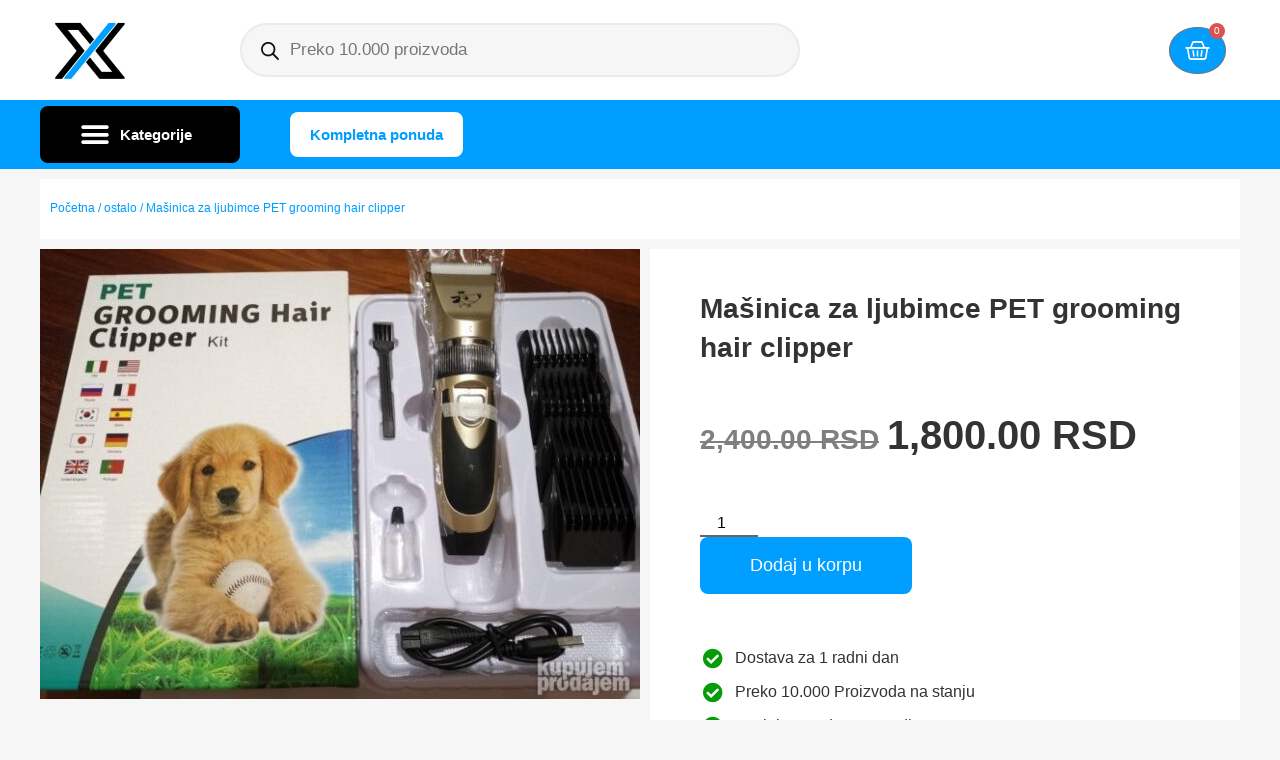

--- FILE ---
content_type: text/html; charset=UTF-8
request_url: https://iksshop.com/product/masinica-za-ljubimce-pet-grooming-hair-clipper/
body_size: 26351
content:
<!doctype html>
<html lang="sr-RS" prefix="og: https://ogp.me/ns#">
<head>
	<meta charset="UTF-8">
	<meta name="viewport" content="width=device-width, initial-scale=1">
	<link rel="profile" href="https://gmpg.org/xfn/11">
	<script>window._wca = window._wca || [];</script>

<!-- Search Engine Optimization by Rank Math - https://rankmath.com/ -->
<title>Mašinica za ljubimce PET grooming hair clipper - Iksshop</title>
<meta name="description" content="Mašinica za ljubimce – pet grooming hair clipper"/>
<meta name="robots" content="follow, index, max-snippet:-1, max-video-preview:-1, max-image-preview:large"/>
<link rel="canonical" href="https://iksshop.com/product/masinica-za-ljubimce-pet-grooming-hair-clipper/" />
<meta property="og:locale" content="sr_RS" />
<meta property="og:type" content="product" />
<meta property="og:title" content="Mašinica za ljubimce PET grooming hair clipper - Iksshop" />
<meta property="og:description" content="Mašinica za ljubimce – pet grooming hair clipper" />
<meta property="og:url" content="https://iksshop.com/product/masinica-za-ljubimce-pet-grooming-hair-clipper/" />
<meta property="og:site_name" content="IKS SHOP" />
<meta property="og:updated_time" content="2024-01-15T07:23:13+01:00" />
<meta property="og:image" content="https://iksshop.com/wp-content/uploads/2024/01/masinica-za-ljubimce-pet-grooming-hair-clipper-334884.jpg" />
<meta property="og:image:secure_url" content="https://iksshop.com/wp-content/uploads/2024/01/masinica-za-ljubimce-pet-grooming-hair-clipper-334884.jpg" />
<meta property="og:image:width" content="622" />
<meta property="og:image:height" content="466" />
<meta property="og:image:alt" content="Mašinica za ljubimce PET grooming hair clipper" />
<meta property="og:image:type" content="image/jpeg" />
<meta property="product:price:amount" content="1800.00" />
<meta property="product:price:currency" content="RSD" />
<meta property="product:availability" content="instock" />
<meta name="twitter:card" content="summary_large_image" />
<meta name="twitter:title" content="Mašinica za ljubimce PET grooming hair clipper - Iksshop" />
<meta name="twitter:description" content="Mašinica za ljubimce – pet grooming hair clipper" />
<meta name="twitter:image" content="https://iksshop.com/wp-content/uploads/2024/01/masinica-za-ljubimce-pet-grooming-hair-clipper-334884.jpg" />
<meta name="twitter:label1" content="Price" />
<meta name="twitter:data1" content="1,800.00&nbsp;RSD" />
<meta name="twitter:label2" content="Availability" />
<meta name="twitter:data2" content="In stock" />
<script type="application/ld+json" class="rank-math-schema">{"@context":"https://schema.org","@graph":[{"@type":"Organization","@id":"https://iksshop.com/#organization","name":"IKS SHOP","url":"https://iksshop.com","logo":{"@type":"ImageObject","@id":"https://iksshop.com/#logo","url":"https://iksshop.com/wp-content/uploads/2021/11/cropped-X-150x150.jpeg","contentUrl":"https://iksshop.com/wp-content/uploads/2021/11/cropped-X-150x150.jpeg","caption":"IKS SHOP","inLanguage":"sr-RS"}},{"@type":"WebSite","@id":"https://iksshop.com/#website","url":"https://iksshop.com","name":"IKS SHOP","publisher":{"@id":"https://iksshop.com/#organization"},"inLanguage":"sr-RS"},{"@type":"ImageObject","@id":"https://iksshop.com/wp-content/uploads/2024/01/masinica-za-ljubimce-pet-grooming-hair-clipper-334884.jpg","url":"https://iksshop.com/wp-content/uploads/2024/01/masinica-za-ljubimce-pet-grooming-hair-clipper-334884.jpg","width":"622","height":"466","inLanguage":"sr-RS"},{"@type":"ItemPage","@id":"https://iksshop.com/product/masinica-za-ljubimce-pet-grooming-hair-clipper/#webpage","url":"https://iksshop.com/product/masinica-za-ljubimce-pet-grooming-hair-clipper/","name":"Ma\u0161inica za ljubimce PET grooming hair clipper - Iksshop","datePublished":"2024-01-15T07:21:02+01:00","dateModified":"2024-01-15T07:23:13+01:00","isPartOf":{"@id":"https://iksshop.com/#website"},"primaryImageOfPage":{"@id":"https://iksshop.com/wp-content/uploads/2024/01/masinica-za-ljubimce-pet-grooming-hair-clipper-334884.jpg"},"inLanguage":"sr-RS"},{"@type":"Product","name":"Ma\u0161inica za ljubimce PET grooming hair clipper - Iksshop","description":"Ma\u0161inica za ljubimce \u2013 pet grooming hair clipper","category":"ostalo","mainEntityOfPage":{"@id":"https://iksshop.com/product/masinica-za-ljubimce-pet-grooming-hair-clipper/#webpage"},"image":[{"@type":"ImageObject","url":"https://iksshop.com/wp-content/uploads/2024/01/masinica-za-ljubimce-pet-grooming-hair-clipper-334884.jpg","height":"466","width":"622"}],"offers":{"@type":"Offer","price":"1800.00","priceCurrency":"RSD","priceValidUntil":"2027-12-31","availability":"https://schema.org/InStock","itemCondition":"NewCondition","url":"https://iksshop.com/product/masinica-za-ljubimce-pet-grooming-hair-clipper/","seller":{"@type":"Organization","@id":"https://iksshop.com/","name":"IKS SHOP","url":"https://iksshop.com","logo":""}},"additionalProperty":[{"@type":"PropertyValue","name":"title","value":"Default Title"}],"@id":"https://iksshop.com/product/masinica-za-ljubimce-pet-grooming-hair-clipper/#richSnippet"}]}</script>
<!-- /Rank Math WordPress SEO plugin -->

<link rel='dns-prefetch' href='//stats.wp.com' />

<link data-minify="1" rel='stylesheet' id='font-awesome-css' href='https://iksshop.com/wp-content/cache/min/1/wp-content/plugins/woocommerce-ajax-filters/berocket/assets/css/font-awesome.min.css?ver=1740530316' media='all' />
<link rel='stylesheet' id='berocket_aapf_widget-style-css' href='https://iksshop.com/wp-content/plugins/woocommerce-ajax-filters/assets/frontend/css/fullmain.min.css?ver=1.6.8.2' media='all' />
<style id='wp-emoji-styles-inline-css'>

	img.wp-smiley, img.emoji {
		display: inline !important;
		border: none !important;
		box-shadow: none !important;
		height: 1em !important;
		width: 1em !important;
		margin: 0 0.07em !important;
		vertical-align: -0.1em !important;
		background: none !important;
		padding: 0 !important;
	}
</style>
<link rel='stylesheet' id='wp-block-library-css' href='https://iksshop.com/wp-includes/css/dist/block-library/style.min.css?ver=6.6.1' media='all' />
<link rel='stylesheet' id='mediaelement-css' href='https://iksshop.com/wp-includes/js/mediaelement/mediaelementplayer-legacy.min.css?ver=4.2.17' media='all' />
<link rel='stylesheet' id='wp-mediaelement-css' href='https://iksshop.com/wp-includes/js/mediaelement/wp-mediaelement.min.css?ver=6.6.1' media='all' />
<style id='jetpack-sharing-buttons-style-inline-css'>
.jetpack-sharing-buttons__services-list{display:flex;flex-direction:row;flex-wrap:wrap;gap:0;list-style-type:none;margin:5px;padding:0}.jetpack-sharing-buttons__services-list.has-small-icon-size{font-size:12px}.jetpack-sharing-buttons__services-list.has-normal-icon-size{font-size:16px}.jetpack-sharing-buttons__services-list.has-large-icon-size{font-size:24px}.jetpack-sharing-buttons__services-list.has-huge-icon-size{font-size:36px}@media print{.jetpack-sharing-buttons__services-list{display:none!important}}.editor-styles-wrapper .wp-block-jetpack-sharing-buttons{gap:0;padding-inline-start:0}ul.jetpack-sharing-buttons__services-list.has-background{padding:1.25em 2.375em}
</style>
<style id='global-styles-inline-css'>
:root{--wp--preset--aspect-ratio--square: 1;--wp--preset--aspect-ratio--4-3: 4/3;--wp--preset--aspect-ratio--3-4: 3/4;--wp--preset--aspect-ratio--3-2: 3/2;--wp--preset--aspect-ratio--2-3: 2/3;--wp--preset--aspect-ratio--16-9: 16/9;--wp--preset--aspect-ratio--9-16: 9/16;--wp--preset--color--black: #000000;--wp--preset--color--cyan-bluish-gray: #abb8c3;--wp--preset--color--white: #ffffff;--wp--preset--color--pale-pink: #f78da7;--wp--preset--color--vivid-red: #cf2e2e;--wp--preset--color--luminous-vivid-orange: #ff6900;--wp--preset--color--luminous-vivid-amber: #fcb900;--wp--preset--color--light-green-cyan: #7bdcb5;--wp--preset--color--vivid-green-cyan: #00d084;--wp--preset--color--pale-cyan-blue: #8ed1fc;--wp--preset--color--vivid-cyan-blue: #0693e3;--wp--preset--color--vivid-purple: #9b51e0;--wp--preset--gradient--vivid-cyan-blue-to-vivid-purple: linear-gradient(135deg,rgba(6,147,227,1) 0%,rgb(155,81,224) 100%);--wp--preset--gradient--light-green-cyan-to-vivid-green-cyan: linear-gradient(135deg,rgb(122,220,180) 0%,rgb(0,208,130) 100%);--wp--preset--gradient--luminous-vivid-amber-to-luminous-vivid-orange: linear-gradient(135deg,rgba(252,185,0,1) 0%,rgba(255,105,0,1) 100%);--wp--preset--gradient--luminous-vivid-orange-to-vivid-red: linear-gradient(135deg,rgba(255,105,0,1) 0%,rgb(207,46,46) 100%);--wp--preset--gradient--very-light-gray-to-cyan-bluish-gray: linear-gradient(135deg,rgb(238,238,238) 0%,rgb(169,184,195) 100%);--wp--preset--gradient--cool-to-warm-spectrum: linear-gradient(135deg,rgb(74,234,220) 0%,rgb(151,120,209) 20%,rgb(207,42,186) 40%,rgb(238,44,130) 60%,rgb(251,105,98) 80%,rgb(254,248,76) 100%);--wp--preset--gradient--blush-light-purple: linear-gradient(135deg,rgb(255,206,236) 0%,rgb(152,150,240) 100%);--wp--preset--gradient--blush-bordeaux: linear-gradient(135deg,rgb(254,205,165) 0%,rgb(254,45,45) 50%,rgb(107,0,62) 100%);--wp--preset--gradient--luminous-dusk: linear-gradient(135deg,rgb(255,203,112) 0%,rgb(199,81,192) 50%,rgb(65,88,208) 100%);--wp--preset--gradient--pale-ocean: linear-gradient(135deg,rgb(255,245,203) 0%,rgb(182,227,212) 50%,rgb(51,167,181) 100%);--wp--preset--gradient--electric-grass: linear-gradient(135deg,rgb(202,248,128) 0%,rgb(113,206,126) 100%);--wp--preset--gradient--midnight: linear-gradient(135deg,rgb(2,3,129) 0%,rgb(40,116,252) 100%);--wp--preset--font-size--small: 13px;--wp--preset--font-size--medium: 20px;--wp--preset--font-size--large: 36px;--wp--preset--font-size--x-large: 42px;--wp--preset--font-family--inter: "Inter", sans-serif;--wp--preset--font-family--cardo: Cardo;--wp--preset--spacing--20: 0.44rem;--wp--preset--spacing--30: 0.67rem;--wp--preset--spacing--40: 1rem;--wp--preset--spacing--50: 1.5rem;--wp--preset--spacing--60: 2.25rem;--wp--preset--spacing--70: 3.38rem;--wp--preset--spacing--80: 5.06rem;--wp--preset--shadow--natural: 6px 6px 9px rgba(0, 0, 0, 0.2);--wp--preset--shadow--deep: 12px 12px 50px rgba(0, 0, 0, 0.4);--wp--preset--shadow--sharp: 6px 6px 0px rgba(0, 0, 0, 0.2);--wp--preset--shadow--outlined: 6px 6px 0px -3px rgba(255, 255, 255, 1), 6px 6px rgba(0, 0, 0, 1);--wp--preset--shadow--crisp: 6px 6px 0px rgba(0, 0, 0, 1);}:root { --wp--style--global--content-size: 800px;--wp--style--global--wide-size: 1200px; }:where(body) { margin: 0; }.wp-site-blocks > .alignleft { float: left; margin-right: 2em; }.wp-site-blocks > .alignright { float: right; margin-left: 2em; }.wp-site-blocks > .aligncenter { justify-content: center; margin-left: auto; margin-right: auto; }:where(.wp-site-blocks) > * { margin-block-start: 24px; margin-block-end: 0; }:where(.wp-site-blocks) > :first-child { margin-block-start: 0; }:where(.wp-site-blocks) > :last-child { margin-block-end: 0; }:root { --wp--style--block-gap: 24px; }.is-layout-flow  > :first-child{margin-block-start: 0;}.is-layout-flow  > :last-child{margin-block-end: 0;}.is-layout-flow  > *{margin-block-start: 24px;margin-block-end: 0;}.is-layout-constrained  > :first-child{margin-block-start: 0;}.is-layout-constrained  > :last-child{margin-block-end: 0;}.is-layout-constrained  > *{margin-block-start: 24px;margin-block-end: 0;}.is-layout-flex {gap: 24px;}.is-layout-grid {gap: 24px;}.is-layout-flow > .alignleft{float: left;margin-inline-start: 0;margin-inline-end: 2em;}.is-layout-flow > .alignright{float: right;margin-inline-start: 2em;margin-inline-end: 0;}.is-layout-flow > .aligncenter{margin-left: auto !important;margin-right: auto !important;}.is-layout-constrained > .alignleft{float: left;margin-inline-start: 0;margin-inline-end: 2em;}.is-layout-constrained > .alignright{float: right;margin-inline-start: 2em;margin-inline-end: 0;}.is-layout-constrained > .aligncenter{margin-left: auto !important;margin-right: auto !important;}.is-layout-constrained > :where(:not(.alignleft):not(.alignright):not(.alignfull)){max-width: var(--wp--style--global--content-size);margin-left: auto !important;margin-right: auto !important;}.is-layout-constrained > .alignwide{max-width: var(--wp--style--global--wide-size);}body .is-layout-flex{display: flex;}.is-layout-flex{flex-wrap: wrap;align-items: center;}.is-layout-flex > :is(*, div){margin: 0;}body .is-layout-grid{display: grid;}.is-layout-grid > :is(*, div){margin: 0;}:root :where(body){padding-top: 0px;padding-right: 0px;padding-bottom: 0px;padding-left: 0px;}a:where(:not(.wp-element-button)){text-decoration: underline;}:root :where(.wp-element-button, .wp-block-button__link){background-color: #32373c;border-width: 0;color: #fff;font-family: inherit;font-size: inherit;line-height: inherit;padding: calc(0.667em + 2px) calc(1.333em + 2px);text-decoration: none;}.has-black-color{color: var(--wp--preset--color--black) !important;}.has-cyan-bluish-gray-color{color: var(--wp--preset--color--cyan-bluish-gray) !important;}.has-white-color{color: var(--wp--preset--color--white) !important;}.has-pale-pink-color{color: var(--wp--preset--color--pale-pink) !important;}.has-vivid-red-color{color: var(--wp--preset--color--vivid-red) !important;}.has-luminous-vivid-orange-color{color: var(--wp--preset--color--luminous-vivid-orange) !important;}.has-luminous-vivid-amber-color{color: var(--wp--preset--color--luminous-vivid-amber) !important;}.has-light-green-cyan-color{color: var(--wp--preset--color--light-green-cyan) !important;}.has-vivid-green-cyan-color{color: var(--wp--preset--color--vivid-green-cyan) !important;}.has-pale-cyan-blue-color{color: var(--wp--preset--color--pale-cyan-blue) !important;}.has-vivid-cyan-blue-color{color: var(--wp--preset--color--vivid-cyan-blue) !important;}.has-vivid-purple-color{color: var(--wp--preset--color--vivid-purple) !important;}.has-black-background-color{background-color: var(--wp--preset--color--black) !important;}.has-cyan-bluish-gray-background-color{background-color: var(--wp--preset--color--cyan-bluish-gray) !important;}.has-white-background-color{background-color: var(--wp--preset--color--white) !important;}.has-pale-pink-background-color{background-color: var(--wp--preset--color--pale-pink) !important;}.has-vivid-red-background-color{background-color: var(--wp--preset--color--vivid-red) !important;}.has-luminous-vivid-orange-background-color{background-color: var(--wp--preset--color--luminous-vivid-orange) !important;}.has-luminous-vivid-amber-background-color{background-color: var(--wp--preset--color--luminous-vivid-amber) !important;}.has-light-green-cyan-background-color{background-color: var(--wp--preset--color--light-green-cyan) !important;}.has-vivid-green-cyan-background-color{background-color: var(--wp--preset--color--vivid-green-cyan) !important;}.has-pale-cyan-blue-background-color{background-color: var(--wp--preset--color--pale-cyan-blue) !important;}.has-vivid-cyan-blue-background-color{background-color: var(--wp--preset--color--vivid-cyan-blue) !important;}.has-vivid-purple-background-color{background-color: var(--wp--preset--color--vivid-purple) !important;}.has-black-border-color{border-color: var(--wp--preset--color--black) !important;}.has-cyan-bluish-gray-border-color{border-color: var(--wp--preset--color--cyan-bluish-gray) !important;}.has-white-border-color{border-color: var(--wp--preset--color--white) !important;}.has-pale-pink-border-color{border-color: var(--wp--preset--color--pale-pink) !important;}.has-vivid-red-border-color{border-color: var(--wp--preset--color--vivid-red) !important;}.has-luminous-vivid-orange-border-color{border-color: var(--wp--preset--color--luminous-vivid-orange) !important;}.has-luminous-vivid-amber-border-color{border-color: var(--wp--preset--color--luminous-vivid-amber) !important;}.has-light-green-cyan-border-color{border-color: var(--wp--preset--color--light-green-cyan) !important;}.has-vivid-green-cyan-border-color{border-color: var(--wp--preset--color--vivid-green-cyan) !important;}.has-pale-cyan-blue-border-color{border-color: var(--wp--preset--color--pale-cyan-blue) !important;}.has-vivid-cyan-blue-border-color{border-color: var(--wp--preset--color--vivid-cyan-blue) !important;}.has-vivid-purple-border-color{border-color: var(--wp--preset--color--vivid-purple) !important;}.has-vivid-cyan-blue-to-vivid-purple-gradient-background{background: var(--wp--preset--gradient--vivid-cyan-blue-to-vivid-purple) !important;}.has-light-green-cyan-to-vivid-green-cyan-gradient-background{background: var(--wp--preset--gradient--light-green-cyan-to-vivid-green-cyan) !important;}.has-luminous-vivid-amber-to-luminous-vivid-orange-gradient-background{background: var(--wp--preset--gradient--luminous-vivid-amber-to-luminous-vivid-orange) !important;}.has-luminous-vivid-orange-to-vivid-red-gradient-background{background: var(--wp--preset--gradient--luminous-vivid-orange-to-vivid-red) !important;}.has-very-light-gray-to-cyan-bluish-gray-gradient-background{background: var(--wp--preset--gradient--very-light-gray-to-cyan-bluish-gray) !important;}.has-cool-to-warm-spectrum-gradient-background{background: var(--wp--preset--gradient--cool-to-warm-spectrum) !important;}.has-blush-light-purple-gradient-background{background: var(--wp--preset--gradient--blush-light-purple) !important;}.has-blush-bordeaux-gradient-background{background: var(--wp--preset--gradient--blush-bordeaux) !important;}.has-luminous-dusk-gradient-background{background: var(--wp--preset--gradient--luminous-dusk) !important;}.has-pale-ocean-gradient-background{background: var(--wp--preset--gradient--pale-ocean) !important;}.has-electric-grass-gradient-background{background: var(--wp--preset--gradient--electric-grass) !important;}.has-midnight-gradient-background{background: var(--wp--preset--gradient--midnight) !important;}.has-small-font-size{font-size: var(--wp--preset--font-size--small) !important;}.has-medium-font-size{font-size: var(--wp--preset--font-size--medium) !important;}.has-large-font-size{font-size: var(--wp--preset--font-size--large) !important;}.has-x-large-font-size{font-size: var(--wp--preset--font-size--x-large) !important;}.has-inter-font-family{font-family: var(--wp--preset--font-family--inter) !important;}.has-cardo-font-family{font-family: var(--wp--preset--font-family--cardo) !important;}
:root :where(.wp-block-pullquote){font-size: 1.5em;line-height: 1.6;}
</style>
<link data-minify="1" rel='stylesheet' id='custom-cross-sell-css-css' href='https://iksshop.com/wp-content/cache/min/1/wp-content/plugins/custom-woocommerce-cross-sell/assets/css/custom-cross-sell.css?ver=1740530316' media='all' />
<link rel='stylesheet' id='photoswipe-css' href='https://iksshop.com/wp-content/plugins/woocommerce/assets/css/photoswipe/photoswipe.min.css?ver=9.7.0' media='all' />
<link rel='stylesheet' id='photoswipe-default-skin-css' href='https://iksshop.com/wp-content/plugins/woocommerce/assets/css/photoswipe/default-skin/default-skin.min.css?ver=9.7.0' media='all' />
<link data-minify="1" rel='stylesheet' id='woocommerce-layout-css' href='https://iksshop.com/wp-content/cache/min/1/wp-content/plugins/woocommerce/assets/css/woocommerce-layout.css?ver=1740530316' media='all' />
<style id='woocommerce-layout-inline-css'>

	.infinite-scroll .woocommerce-pagination {
		display: none;
	}
</style>
<link data-minify="1" rel='stylesheet' id='woocommerce-smallscreen-css' href='https://iksshop.com/wp-content/cache/min/1/wp-content/plugins/woocommerce/assets/css/woocommerce-smallscreen.css?ver=1740530316' media='only screen and (max-width: 768px)' />
<link data-minify="1" rel='stylesheet' id='woocommerce-general-css' href='https://iksshop.com/wp-content/cache/min/1/wp-content/plugins/woocommerce/assets/css/woocommerce.css?ver=1740530316' media='all' />
<style id='woocommerce-inline-inline-css'>
.woocommerce form .form-row .required { visibility: visible; }
</style>
<link rel='stylesheet' id='woo-variation-swatches-css' href='https://iksshop.com/wp-content/plugins/woo-variation-swatches/assets/css/frontend.min.css?ver=1740529856' media='all' />
<style id='woo-variation-swatches-inline-css'>
:root {
--wvs-tick:url("data:image/svg+xml;utf8,%3Csvg filter='drop-shadow(0px 0px 2px rgb(0 0 0 / .8))' xmlns='http://www.w3.org/2000/svg'  viewBox='0 0 30 30'%3E%3Cpath fill='none' stroke='%23ffffff' stroke-linecap='round' stroke-linejoin='round' stroke-width='4' d='M4 16L11 23 27 7'/%3E%3C/svg%3E");

--wvs-cross:url("data:image/svg+xml;utf8,%3Csvg filter='drop-shadow(0px 0px 5px rgb(255 255 255 / .6))' xmlns='http://www.w3.org/2000/svg' width='72px' height='72px' viewBox='0 0 24 24'%3E%3Cpath fill='none' stroke='%23ff0000' stroke-linecap='round' stroke-width='0.6' d='M5 5L19 19M19 5L5 19'/%3E%3C/svg%3E");
--wvs-single-product-item-width:30px;
--wvs-single-product-item-height:30px;
--wvs-single-product-item-font-size:16px}
</style>
<link data-minify="1" rel='stylesheet' id='brands-styles-css' href='https://iksshop.com/wp-content/cache/min/1/wp-content/plugins/woocommerce/assets/css/brands.css?ver=1740530316' media='all' />
<link rel='stylesheet' id='dgwt-wcas-style-css' href='https://iksshop.com/wp-content/plugins/ajax-search-for-woocommerce/assets/css/style.min.css?ver=1.30.0' media='all' />
<link rel='stylesheet' id='hello-elementor-css' href='https://iksshop.com/wp-content/themes/hello-elementor/style.min.css?ver=3.3.0' media='all' />
<link rel='stylesheet' id='hello-elementor-theme-style-css' href='https://iksshop.com/wp-content/themes/hello-elementor/theme.min.css?ver=3.3.0' media='all' />
<link rel='stylesheet' id='hello-elementor-header-footer-css' href='https://iksshop.com/wp-content/themes/hello-elementor/header-footer.min.css?ver=3.3.0' media='all' />
<link rel='stylesheet' id='elementor-frontend-css' href='https://iksshop.com/wp-content/plugins/elementor/assets/css/frontend.min.css?ver=3.27.6' media='all' />
<link rel='stylesheet' id='widget-image-css' href='https://iksshop.com/wp-content/plugins/elementor/assets/css/widget-image.min.css?ver=3.27.6' media='all' />
<link rel='stylesheet' id='widget-woocommerce-menu-cart-css' href='https://iksshop.com/wp-content/plugins/elementor-pro/assets/css/widget-woocommerce-menu-cart.min.css?ver=3.27.4' media='all' />
<link rel='stylesheet' id='widget-nav-menu-css' href='https://iksshop.com/wp-content/plugins/elementor-pro/assets/css/widget-nav-menu.min.css?ver=3.27.4' media='all' />
<link rel='stylesheet' id='e-sticky-css' href='https://iksshop.com/wp-content/plugins/elementor-pro/assets/css/modules/sticky.min.css?ver=3.27.4' media='all' />
<link rel='stylesheet' id='widget-icon-list-css' href='https://iksshop.com/wp-content/plugins/elementor/assets/css/widget-icon-list.min.css?ver=3.27.6' media='all' />
<link rel='stylesheet' id='widget-heading-css' href='https://iksshop.com/wp-content/plugins/elementor/assets/css/widget-heading.min.css?ver=3.27.6' media='all' />
<link rel='stylesheet' id='widget-text-editor-css' href='https://iksshop.com/wp-content/plugins/elementor/assets/css/widget-text-editor.min.css?ver=3.27.6' media='all' />
<link rel='stylesheet' id='widget-woocommerce-product-images-css' href='https://iksshop.com/wp-content/plugins/elementor-pro/assets/css/widget-woocommerce-product-images.min.css?ver=3.27.4' media='all' />
<link rel='stylesheet' id='widget-woocommerce-product-price-css' href='https://iksshop.com/wp-content/plugins/elementor-pro/assets/css/widget-woocommerce-product-price.min.css?ver=3.27.4' media='all' />
<link rel='stylesheet' id='widget-woocommerce-product-add-to-cart-css' href='https://iksshop.com/wp-content/plugins/elementor-pro/assets/css/widget-woocommerce-product-add-to-cart.min.css?ver=3.27.4' media='all' />
<link rel='stylesheet' id='widget-woocommerce-product-data-tabs-css' href='https://iksshop.com/wp-content/plugins/elementor-pro/assets/css/widget-woocommerce-product-data-tabs.min.css?ver=3.27.4' media='all' />
<link rel='stylesheet' id='widget-woocommerce-products-css' href='https://iksshop.com/wp-content/plugins/elementor-pro/assets/css/widget-woocommerce-products.min.css?ver=3.27.4' media='all' />
<link data-minify="1" rel='stylesheet' id='elementor-icons-css' href='https://iksshop.com/wp-content/cache/min/1/wp-content/plugins/elementor/assets/lib/eicons/css/elementor-icons.min.css?ver=1740530317' media='all' />
<link rel='stylesheet' id='elementor-post-5279-css' href='https://iksshop.com/wp-content/uploads/elementor/css/post-5279.css?ver=1740529881' media='all' />
<link data-minify="1" rel='stylesheet' id='font-awesome-5-all-css' href='https://iksshop.com/wp-content/cache/min/1/wp-content/plugins/elementor/assets/lib/font-awesome/css/all.min.css?ver=1740530317' media='all' />
<link rel='stylesheet' id='font-awesome-4-shim-css' href='https://iksshop.com/wp-content/plugins/elementor/assets/lib/font-awesome/css/v4-shims.min.css?ver=3.27.6' media='all' />
<link rel='stylesheet' id='elementor-post-100463-css' href='https://iksshop.com/wp-content/uploads/elementor/css/post-100463.css?ver=1757564995' media='all' />
<link rel='stylesheet' id='elementor-post-45497293628588-css' href='https://iksshop.com/wp-content/uploads/elementor/css/post-45497293628588.css?ver=1740529881' media='all' />
<link rel='stylesheet' id='elementor-post-100537-css' href='https://iksshop.com/wp-content/uploads/elementor/css/post-100537.css?ver=1740529882' media='all' />
<link rel='stylesheet' id='hello-elementor-child-style-css' href='https://iksshop.com/wp-content/themes/hello-theme-child-master/style.css?ver=2.0.0' media='all' />
<style id='rocket-lazyload-inline-css'>
.rll-youtube-player{position:relative;padding-bottom:56.23%;height:0;overflow:hidden;max-width:100%;}.rll-youtube-player:focus-within{outline: 2px solid currentColor;outline-offset: 5px;}.rll-youtube-player iframe{position:absolute;top:0;left:0;width:100%;height:100%;z-index:100;background:0 0}.rll-youtube-player img{bottom:0;display:block;left:0;margin:auto;max-width:100%;width:100%;position:absolute;right:0;top:0;border:none;height:auto;-webkit-transition:.4s all;-moz-transition:.4s all;transition:.4s all}.rll-youtube-player img:hover{-webkit-filter:brightness(75%)}.rll-youtube-player .play{height:100%;width:100%;left:0;top:0;position:absolute;background:url(https://iksshop.com/wp-content/plugins/wp-rocket/assets/img/youtube.png) no-repeat center;background-color: transparent !important;cursor:pointer;border:none;}.wp-embed-responsive .wp-has-aspect-ratio .rll-youtube-player{position:absolute;padding-bottom:0;width:100%;height:100%;top:0;bottom:0;left:0;right:0}
</style>
<link rel='stylesheet' id='elementor-icons-shared-0-css' href='https://iksshop.com/wp-content/plugins/elementor/assets/lib/font-awesome/css/fontawesome.min.css?ver=5.15.3' media='all' />
<link data-minify="1" rel='stylesheet' id='elementor-icons-fa-solid-css' href='https://iksshop.com/wp-content/cache/min/1/wp-content/plugins/elementor/assets/lib/font-awesome/css/solid.min.css?ver=1740530317' media='all' />
<link data-minify="1" rel='stylesheet' id='elementor-icons-fa-regular-css' href='https://iksshop.com/wp-content/cache/min/1/wp-content/plugins/elementor/assets/lib/font-awesome/css/regular.min.css?ver=1740530317' media='all' />
<script src="https://iksshop.com/wp-includes/js/jquery/jquery.min.js?ver=3.7.1" id="jquery-core-js"></script>
<script src="https://iksshop.com/wp-includes/js/jquery/jquery-migrate.min.js?ver=3.4.1" id="jquery-migrate-js"></script>
<script src="https://iksshop.com/wp-content/plugins/woocommerce/assets/js/jquery-blockui/jquery.blockUI.min.js?ver=2.7.0-wc.9.7.0" id="jquery-blockui-js" data-wp-strategy="defer"></script>
<script id="wc-add-to-cart-js-extra">
var wc_add_to_cart_params = {"ajax_url":"\/wp-admin\/admin-ajax.php","wc_ajax_url":"\/?wc-ajax=%%endpoint%%","i18n_view_cart":"Pregled korpe","cart_url":"https:\/\/iksshop.com\/?page_id=270","is_cart":"","cart_redirect_after_add":"no"};
</script>
<script src="https://iksshop.com/wp-content/plugins/woocommerce/assets/js/frontend/add-to-cart.min.js?ver=9.7.0" id="wc-add-to-cart-js" defer data-wp-strategy="defer"></script>
<script src="https://iksshop.com/wp-content/plugins/woocommerce/assets/js/flexslider/jquery.flexslider.min.js?ver=2.7.2-wc.9.7.0" id="flexslider-js" defer data-wp-strategy="defer"></script>
<script src="https://iksshop.com/wp-content/plugins/woocommerce/assets/js/photoswipe/photoswipe.min.js?ver=4.1.1-wc.9.7.0" id="photoswipe-js" defer data-wp-strategy="defer"></script>
<script src="https://iksshop.com/wp-content/plugins/woocommerce/assets/js/photoswipe/photoswipe-ui-default.min.js?ver=4.1.1-wc.9.7.0" id="photoswipe-ui-default-js" defer data-wp-strategy="defer"></script>
<script id="wc-single-product-js-extra">
var wc_single_product_params = {"i18n_required_rating_text":"Ocenite","i18n_rating_options":["1 of 5 stars","2 of 5 stars","3 of 5 stars","4 of 5 stars","5 of 5 stars"],"i18n_product_gallery_trigger_text":"View full-screen image gallery","review_rating_required":"yes","flexslider":{"rtl":false,"animation":"slide","smoothHeight":true,"directionNav":true,"controlNav":"thumbnails","slideshow":false,"animationSpeed":500,"animationLoop":false,"allowOneSlide":false},"zoom_enabled":"","zoom_options":[],"photoswipe_enabled":"1","photoswipe_options":{"shareEl":false,"closeOnScroll":false,"history":false,"hideAnimationDuration":0,"showAnimationDuration":0},"flexslider_enabled":"1"};
</script>
<script src="https://iksshop.com/wp-content/plugins/woocommerce/assets/js/frontend/single-product.min.js?ver=9.7.0" id="wc-single-product-js" defer data-wp-strategy="defer"></script>
<script src="https://iksshop.com/wp-content/plugins/woocommerce/assets/js/js-cookie/js.cookie.min.js?ver=2.1.4-wc.9.7.0" id="js-cookie-js" defer data-wp-strategy="defer"></script>
<script id="woocommerce-js-extra">
var woocommerce_params = {"ajax_url":"\/wp-admin\/admin-ajax.php","wc_ajax_url":"\/?wc-ajax=%%endpoint%%","i18n_password_show":"Show password","i18n_password_hide":"Hide password"};
</script>
<script src="https://iksshop.com/wp-content/plugins/woocommerce/assets/js/frontend/woocommerce.min.js?ver=9.7.0" id="woocommerce-js" defer data-wp-strategy="defer"></script>
<script src="https://stats.wp.com/s-202603.js" id="woocommerce-analytics-js" defer data-wp-strategy="defer"></script>
<script src="https://iksshop.com/wp-content/plugins/elementor/assets/lib/font-awesome/js/v4-shims.min.js?ver=3.27.6" id="font-awesome-4-shim-js"></script>
<link rel="https://api.w.org/" href="https://iksshop.com/wp-json/" /><link rel="alternate" title="JSON" type="application/json" href="https://iksshop.com/wp-json/wp/v2/product/112002" /><link rel="EditURI" type="application/rsd+xml" title="RSD" href="https://iksshop.com/xmlrpc.php?rsd" />
<meta name="generator" content="WordPress 6.6.1" />
<link rel='shortlink' href='https://iksshop.com/?p=112002' />
<link rel="alternate" title="oEmbed (JSON)" type="application/json+oembed" href="https://iksshop.com/wp-json/oembed/1.0/embed?url=https%3A%2F%2Fiksshop.com%2Fproduct%2Fmasinica-za-ljubimce-pet-grooming-hair-clipper%2F" />
<link rel="alternate" title="oEmbed (XML)" type="text/xml+oembed" href="https://iksshop.com/wp-json/oembed/1.0/embed?url=https%3A%2F%2Fiksshop.com%2Fproduct%2Fmasinica-za-ljubimce-pet-grooming-hair-clipper%2F&#038;format=xml" />
<style></style>	<style>img#wpstats{display:none}</style>
				<style>
			.dgwt-wcas-ico-magnifier,.dgwt-wcas-ico-magnifier-handler{max-width:20px}.dgwt-wcas-search-wrapp{max-width:600px}.dgwt-wcas-search-wrapp .dgwt-wcas-sf-wrapp input[type=search].dgwt-wcas-search-input,.dgwt-wcas-search-wrapp .dgwt-wcas-sf-wrapp input[type=search].dgwt-wcas-search-input:hover,.dgwt-wcas-search-wrapp .dgwt-wcas-sf-wrapp input[type=search].dgwt-wcas-search-input:focus{background-color:#f6f6f6;border-color:#eaeaea}		</style>
			<noscript><style>.woocommerce-product-gallery{ opacity: 1 !important; }</style></noscript>
	<meta name="generator" content="Elementor 3.27.6; features: additional_custom_breakpoints; settings: css_print_method-external, google_font-disabled, font_display-auto">
			<script  type="text/javascript">
				!function(f,b,e,v,n,t,s){if(f.fbq)return;n=f.fbq=function(){n.callMethod?
					n.callMethod.apply(n,arguments):n.queue.push(arguments)};if(!f._fbq)f._fbq=n;
					n.push=n;n.loaded=!0;n.version='2.0';n.queue=[];t=b.createElement(e);t.async=!0;
					t.src=v;s=b.getElementsByTagName(e)[0];s.parentNode.insertBefore(t,s)}(window,
					document,'script','https://connect.facebook.net/en_US/fbevents.js');
			</script>
			<!-- WooCommerce Facebook Integration Begin -->
			<script  type="text/javascript">

				fbq('init', '579837446415271', {}, {
    "agent": "woocommerce-9.7.0-3.4.0"
});

				fbq( 'track', 'PageView', {
    "source": "woocommerce",
    "version": "9.7.0",
    "pluginVersion": "3.4.0"
} );

				document.addEventListener( 'DOMContentLoaded', function() {
					// Insert placeholder for events injected when a product is added to the cart through AJAX.
					document.body.insertAdjacentHTML( 'beforeend', '<div class=\"wc-facebook-pixel-event-placeholder\"></div>' );
				}, false );

			</script>
			<!-- WooCommerce Facebook Integration End -->
						<style>
				.e-con.e-parent:nth-of-type(n+4):not(.e-lazyloaded):not(.e-no-lazyload),
				.e-con.e-parent:nth-of-type(n+4):not(.e-lazyloaded):not(.e-no-lazyload) * {
					background-image: none !important;
				}
				@media screen and (max-height: 1024px) {
					.e-con.e-parent:nth-of-type(n+3):not(.e-lazyloaded):not(.e-no-lazyload),
					.e-con.e-parent:nth-of-type(n+3):not(.e-lazyloaded):not(.e-no-lazyload) * {
						background-image: none !important;
					}
				}
				@media screen and (max-height: 640px) {
					.e-con.e-parent:nth-of-type(n+2):not(.e-lazyloaded):not(.e-no-lazyload),
					.e-con.e-parent:nth-of-type(n+2):not(.e-lazyloaded):not(.e-no-lazyload) * {
						background-image: none !important;
					}
				}
			</style>
			<style id='wp-fonts-local'>
@font-face{font-family:Inter;font-style:normal;font-weight:300 900;font-display:fallback;src:url('https://iksshop.com/wp-content/plugins/woocommerce/assets/fonts/Inter-VariableFont_slnt,wght.woff2') format('woff2');font-stretch:normal;}
@font-face{font-family:Cardo;font-style:normal;font-weight:400;font-display:fallback;src:url('https://iksshop.com/wp-content/plugins/woocommerce/assets/fonts/cardo_normal_400.woff2') format('woff2');}
</style>
<link rel="icon" href="https://iksshop.com/wp-content/uploads/2021/11/cropped-X-32x32.jpeg" sizes="32x32" />
<link rel="icon" href="https://iksshop.com/wp-content/uploads/2021/11/cropped-X-192x192.jpeg" sizes="192x192" />
<link rel="apple-touch-icon" href="https://iksshop.com/wp-content/uploads/2021/11/cropped-X-180x180.jpeg" />
<meta name="msapplication-TileImage" content="https://iksshop.com/wp-content/uploads/2021/11/cropped-X-270x270.jpeg" />
		<style id="wp-custom-css">
			html,
body{
width:100%;
overflow-x:hidden;
}

	
.elementor-nav-menu__container {
	left:0px!important;
}
	
.woocommerce-message {
	display:none!important;
}

.woocommerce a.added_to_cart {
	display:none!important;
}		</style>
		<noscript><style id="rocket-lazyload-nojs-css">.rll-youtube-player, [data-lazy-src]{display:none !important;}</style></noscript><meta name="generator" content="WP Rocket 3.18.2" data-wpr-features="wpr_minify_js wpr_lazyload_images wpr_lazyload_iframes wpr_minify_css wpr_desktop" /></head>
<body class="product-template-default single single-product postid-112002 wp-custom-logo wp-embed-responsive theme-hello-elementor rstr-lat transliteration-lat lat woocommerce woocommerce-page woocommerce-no-js woo-variation-swatches wvs-behavior-blur wvs-theme-hello-theme-child-master wvs-show-label wvs-tooltip theme-default elementor-default elementor-template-full-width elementor-kit-5279 elementor-page-100537">


<a class="skip-link screen-reader-text" href="#content">Skočite na sadržaj</a>

		<div data-rocket-location-hash="c6f814b5e8856d2839ba4d3db064c6e1" data-elementor-type="header" data-elementor-id="100463" class="elementor elementor-100463 elementor-location-header" data-elementor-post-type="elementor_library">
					<header class="elementor-section elementor-top-section elementor-element elementor-element-2bc10a9 elementor-section-full_width elementor-section-content-middle elementor-section-height-default elementor-section-height-default" data-id="2bc10a9" data-element_type="section" data-settings="{&quot;background_background&quot;:&quot;classic&quot;,&quot;sticky&quot;:&quot;top&quot;,&quot;sticky_on&quot;:[&quot;desktop&quot;,&quot;tablet&quot;,&quot;mobile&quot;],&quot;sticky_offset&quot;:0,&quot;sticky_effects_offset&quot;:0,&quot;sticky_anchor_link_offset&quot;:0}">
						<div data-rocket-location-hash="0b3376bad69c5a64f5d59c7096455786" class="elementor-container elementor-column-gap-no">
					<div class="elementor-column elementor-col-100 elementor-top-column elementor-element elementor-element-5808ede" data-id="5808ede" data-element_type="column">
			<div class="elementor-widget-wrap elementor-element-populated">
						<section class="elementor-section elementor-inner-section elementor-element elementor-element-af287be elementor-section-boxed elementor-section-height-default elementor-section-height-default" data-id="af287be" data-element_type="section">
						<div data-rocket-location-hash="d980f33cebda42b9db2d1a70c42a55aa" class="elementor-container elementor-column-gap-default">
					<div class="elementor-column elementor-col-33 elementor-inner-column elementor-element elementor-element-54a238c" data-id="54a238c" data-element_type="column">
			<div class="elementor-widget-wrap elementor-element-populated">
						<div class="elementor-element elementor-element-0de36fb elementor-widget__width-auto elementor-widget elementor-widget-theme-site-logo elementor-widget-image" data-id="0de36fb" data-element_type="widget" data-widget_type="theme-site-logo.default">
				<div class="elementor-widget-container">
											<a href="https://iksshop.com">
			<img fetchpriority="high" width="512" height="512" src="data:image/svg+xml,%3Csvg%20xmlns='http://www.w3.org/2000/svg'%20viewBox='0%200%20512%20512'%3E%3C/svg%3E" class="attachment-full size-full wp-image-56611" alt="" data-lazy-srcset="https://iksshop.com/wp-content/uploads/2021/11/cropped-X.jpeg 512w, https://iksshop.com/wp-content/uploads/2021/11/cropped-X-300x300.jpeg 300w, https://iksshop.com/wp-content/uploads/2021/11/cropped-X-150x150.jpeg 150w, https://iksshop.com/wp-content/uploads/2021/11/cropped-X-12x12.jpeg 12w, https://iksshop.com/wp-content/uploads/2021/11/cropped-X-100x100.jpeg 100w, https://iksshop.com/wp-content/uploads/2021/11/cropped-X-55x55.jpeg 55w, https://iksshop.com/wp-content/uploads/2021/11/cropped-X-280x280.jpeg 280w, https://iksshop.com/wp-content/uploads/2021/11/cropped-X-270x270.jpeg 270w, https://iksshop.com/wp-content/uploads/2021/11/cropped-X-192x192.jpeg 192w, https://iksshop.com/wp-content/uploads/2021/11/cropped-X-180x180.jpeg 180w, https://iksshop.com/wp-content/uploads/2021/11/cropped-X-32x32.jpeg 32w" data-lazy-sizes="(max-width: 512px) 100vw, 512px" data-lazy-src="https://iksshop.com/wp-content/uploads/2021/11/cropped-X.jpeg" /><noscript><img fetchpriority="high" width="512" height="512" src="https://iksshop.com/wp-content/uploads/2021/11/cropped-X.jpeg" class="attachment-full size-full wp-image-56611" alt="" srcset="https://iksshop.com/wp-content/uploads/2021/11/cropped-X.jpeg 512w, https://iksshop.com/wp-content/uploads/2021/11/cropped-X-300x300.jpeg 300w, https://iksshop.com/wp-content/uploads/2021/11/cropped-X-150x150.jpeg 150w, https://iksshop.com/wp-content/uploads/2021/11/cropped-X-12x12.jpeg 12w, https://iksshop.com/wp-content/uploads/2021/11/cropped-X-100x100.jpeg 100w, https://iksshop.com/wp-content/uploads/2021/11/cropped-X-55x55.jpeg 55w, https://iksshop.com/wp-content/uploads/2021/11/cropped-X-280x280.jpeg 280w, https://iksshop.com/wp-content/uploads/2021/11/cropped-X-270x270.jpeg 270w, https://iksshop.com/wp-content/uploads/2021/11/cropped-X-192x192.jpeg 192w, https://iksshop.com/wp-content/uploads/2021/11/cropped-X-180x180.jpeg 180w, https://iksshop.com/wp-content/uploads/2021/11/cropped-X-32x32.jpeg 32w" sizes="(max-width: 512px) 100vw, 512px" /></noscript>				</a>
											</div>
				</div>
					</div>
		</div>
				<div class="elementor-column elementor-col-33 elementor-inner-column elementor-element elementor-element-ca5fd02" data-id="ca5fd02" data-element_type="column">
			<div class="elementor-widget-wrap elementor-element-populated">
						<div class="elementor-element elementor-element-dafcd4d elementor-widget-mobile__width-auto elementor-widget elementor-widget-shortcode" data-id="dafcd4d" data-element_type="widget" data-widget_type="shortcode.default">
				<div class="elementor-widget-container">
							<div class="elementor-shortcode"><div  class="dgwt-wcas-search-wrapp dgwt-wcas-has-submit woocommerce dgwt-wcas-style-pirx js-dgwt-wcas-layout-icon-flexible dgwt-wcas-layout-icon-flexible js-dgwt-wcas-mobile-overlay-enabled">
							<svg class="dgwt-wcas-loader-circular dgwt-wcas-icon-preloader" viewBox="25 25 50 50">
					<circle class="dgwt-wcas-loader-circular-path" cx="50" cy="50" r="20" fill="none"
						 stroke-miterlimit="10"/>
				</svg>
						<a href="#"  class="dgwt-wcas-search-icon js-dgwt-wcas-search-icon-handler">				<svg class="dgwt-wcas-ico-magnifier-handler" xmlns="http://www.w3.org/2000/svg" width="18" height="18" viewBox="0 0 18 18">
					<path  d=" M 16.722523,17.901412 C 16.572585,17.825208 15.36088,16.670476 14.029846,15.33534 L 11.609782,12.907819 11.01926,13.29667 C 8.7613237,14.783493 5.6172703,14.768302 3.332423,13.259528 -0.07366363,11.010358 -1.0146502,6.5989684 1.1898146,3.2148776
						  1.5505179,2.6611594 2.4056498,1.7447266 2.9644271,1.3130497 3.4423015,0.94387379 4.3921825,0.48568469 5.1732652,0.2475835 5.886299,0.03022609 6.1341883,0 7.2037391,0 8.2732897,0 8.521179,0.03022609 9.234213,0.2475835 c 0.781083,0.23810119 1.730962,0.69629029 2.208837,1.0654662
						  0.532501,0.4113763 1.39922,1.3400096 1.760153,1.8858877 1.520655,2.2998531 1.599025,5.3023778 0.199549,7.6451086 -0.208076,0.348322 -0.393306,0.668209 -0.411622,0.710863 -0.01831,0.04265 1.065556,1.18264 2.408603,2.533307 1.343046,1.350666 2.486621,2.574792 2.541278,2.720279 0.282475,0.7519
						  -0.503089,1.456506 -1.218488,1.092917 z M 8.4027892,12.475062 C 9.434946,12.25579 10.131043,11.855461 10.99416,10.984753 11.554519,10.419467 11.842507,10.042366 12.062078,9.5863882 12.794223,8.0659672 12.793657,6.2652398 12.060578,4.756293 11.680383,3.9737304 10.453587,2.7178427
						  9.730569,2.3710306 8.6921295,1.8729196 8.3992147,1.807606 7.2037567,1.807606 6.0082984,1.807606 5.7153841,1.87292 4.6769446,2.3710306 3.9539263,2.7178427 2.7271301,3.9737304 2.3469352,4.756293 1.6138384,6.2652398 1.6132726,8.0659672 2.3454252,9.5863882 c 0.4167354,0.8654208 1.5978784,2.0575608
						  2.4443766,2.4671358 1.0971012,0.530827 2.3890403,0.681561 3.6130134,0.421538 z
					"/>
				</svg>
				</a>
		<div class="dgwt-wcas-search-icon-arrow"></div>
		<form class="dgwt-wcas-search-form" role="search" action="https://iksshop.com/" method="get">
		<div class="dgwt-wcas-sf-wrapp">
						<label class="screen-reader-text"
				   for="dgwt-wcas-search-input-1">Products search</label>

			<input id="dgwt-wcas-search-input-1"
				   type="search"
				   class="dgwt-wcas-search-input"
				   name="s"
				   value=""
				   placeholder="Preko 10.000 proizvoda"
				   autocomplete="off"
							/>
			<div class="dgwt-wcas-preloader"></div>

			<div class="dgwt-wcas-voice-search"></div>

							<button type="submit"
						aria-label="Search"
						class="dgwt-wcas-search-submit">				<svg class="dgwt-wcas-ico-magnifier" xmlns="http://www.w3.org/2000/svg" width="18" height="18" viewBox="0 0 18 18">
					<path  d=" M 16.722523,17.901412 C 16.572585,17.825208 15.36088,16.670476 14.029846,15.33534 L 11.609782,12.907819 11.01926,13.29667 C 8.7613237,14.783493 5.6172703,14.768302 3.332423,13.259528 -0.07366363,11.010358 -1.0146502,6.5989684 1.1898146,3.2148776
						  1.5505179,2.6611594 2.4056498,1.7447266 2.9644271,1.3130497 3.4423015,0.94387379 4.3921825,0.48568469 5.1732652,0.2475835 5.886299,0.03022609 6.1341883,0 7.2037391,0 8.2732897,0 8.521179,0.03022609 9.234213,0.2475835 c 0.781083,0.23810119 1.730962,0.69629029 2.208837,1.0654662
						  0.532501,0.4113763 1.39922,1.3400096 1.760153,1.8858877 1.520655,2.2998531 1.599025,5.3023778 0.199549,7.6451086 -0.208076,0.348322 -0.393306,0.668209 -0.411622,0.710863 -0.01831,0.04265 1.065556,1.18264 2.408603,2.533307 1.343046,1.350666 2.486621,2.574792 2.541278,2.720279 0.282475,0.7519
						  -0.503089,1.456506 -1.218488,1.092917 z M 8.4027892,12.475062 C 9.434946,12.25579 10.131043,11.855461 10.99416,10.984753 11.554519,10.419467 11.842507,10.042366 12.062078,9.5863882 12.794223,8.0659672 12.793657,6.2652398 12.060578,4.756293 11.680383,3.9737304 10.453587,2.7178427
						  9.730569,2.3710306 8.6921295,1.8729196 8.3992147,1.807606 7.2037567,1.807606 6.0082984,1.807606 5.7153841,1.87292 4.6769446,2.3710306 3.9539263,2.7178427 2.7271301,3.9737304 2.3469352,4.756293 1.6138384,6.2652398 1.6132726,8.0659672 2.3454252,9.5863882 c 0.4167354,0.8654208 1.5978784,2.0575608
						  2.4443766,2.4671358 1.0971012,0.530827 2.3890403,0.681561 3.6130134,0.421538 z
					"/>
				</svg>
				</button>
			
			<input type="hidden" name="post_type" value="product"/>
			<input type="hidden" name="dgwt_wcas" value="1"/>

			
					</div>
	</form>
</div>
</div>
						</div>
				</div>
					</div>
		</div>
				<div class="elementor-column elementor-col-33 elementor-inner-column elementor-element elementor-element-40c3ddd" data-id="40c3ddd" data-element_type="column">
			<div class="elementor-widget-wrap elementor-element-populated">
						<div class="elementor-element elementor-element-f91ca2f elementor-widget__width-auto toggle-icon--basket-medium elementor-menu-cart--cart-type-mini-cart elementor-menu-cart--items-indicator-bubble elementor-menu-cart--show-remove-button-yes elementor-widget elementor-widget-woocommerce-menu-cart" data-id="f91ca2f" data-element_type="widget" data-settings="{&quot;automatically_open_cart&quot;:&quot;yes&quot;,&quot;cart_type&quot;:&quot;mini-cart&quot;,&quot;open_cart&quot;:&quot;click&quot;}" data-widget_type="woocommerce-menu-cart.default">
				<div class="elementor-widget-container">
							<div class="elementor-menu-cart__wrapper">
							<div class="elementor-menu-cart__toggle_wrapper">
					<div class="elementor-menu-cart__container elementor-lightbox" aria-hidden="true">
						<div class="elementor-menu-cart__main" aria-hidden="true">
									<div class="elementor-menu-cart__close-button">
					</div>
									<div class="widget_shopping_cart_content">
															</div>
						</div>
					</div>
							<div class="elementor-menu-cart__toggle elementor-button-wrapper">
			<a id="elementor-menu-cart__toggle_button" href="#" class="elementor-menu-cart__toggle_button elementor-button elementor-size-sm" aria-expanded="false">
				<span class="elementor-button-text"><span class="woocommerce-Price-amount amount"><bdi>0.00&nbsp;<span class="woocommerce-Price-currencySymbol">RSD</span></bdi></span></span>
				<span class="elementor-button-icon">
					<span class="elementor-button-icon-qty" data-counter="0">0</span>
					<i class="eicon-basket-medium"></i>					<span class="elementor-screen-only">Cart</span>
				</span>
			</a>
		</div>
						</div>
					</div> <!-- close elementor-menu-cart__wrapper -->
						</div>
				</div>
					</div>
		</div>
					</div>
		</section>
				<section class="elementor-section elementor-inner-section elementor-element elementor-element-725ae40 elementor-section-content-middle elementor-section-boxed elementor-section-height-default elementor-section-height-default" data-id="725ae40" data-element_type="section" data-settings="{&quot;background_background&quot;:&quot;classic&quot;}">
						<div data-rocket-location-hash="a300110931994dff244f7ebcfd7c94dd" class="elementor-container elementor-column-gap-no">
					<div class="elementor-column elementor-col-100 elementor-inner-column elementor-element elementor-element-ed7f669" data-id="ed7f669" data-element_type="column">
			<div class="elementor-widget-wrap elementor-element-populated">
						<div class="elementor-element elementor-element-3453405 elementor-nav-menu--stretch elementor-widget__width-initial elementor-widget-mobile__width-initial elementor-nav-menu__text-align-aside elementor-nav-menu--toggle elementor-nav-menu--burger elementor-widget elementor-widget-nav-menu" data-id="3453405" data-element_type="widget" data-settings="{&quot;full_width&quot;:&quot;stretch&quot;,&quot;layout&quot;:&quot;dropdown&quot;,&quot;submenu_icon&quot;:{&quot;value&quot;:&quot;&lt;i class=\&quot;fas fa-caret-down\&quot;&gt;&lt;\/i&gt;&quot;,&quot;library&quot;:&quot;fa-solid&quot;},&quot;toggle&quot;:&quot;burger&quot;}" data-widget_type="nav-menu.default">
				<div class="elementor-widget-container">
							<div class="elementor-menu-toggle" role="button" tabindex="0" aria-label="Menu Toggle" aria-expanded="false">
			<i aria-hidden="true" role="presentation" class="elementor-menu-toggle__icon--open eicon-menu-bar"></i><i aria-hidden="true" role="presentation" class="elementor-menu-toggle__icon--close eicon-close"></i>		</div>
					<nav class="elementor-nav-menu--dropdown elementor-nav-menu__container" aria-hidden="true">
				<ul id="menu-2-3453405" class="elementor-nav-menu"><li class="menu-item menu-item-type-taxonomy menu-item-object-product_cat menu-item-57070"><a href="https://iksshop.com/alat/" class="elementor-item" tabindex="-1">Alat</a></li>
<li class="menu-item menu-item-type-taxonomy menu-item-object-product_cat menu-item-57086"><a href="https://iksshop.com/kuhinjski-aparati/" class="elementor-item" tabindex="-1">Kuhinjski aparati</a></li>
<li class="menu-item menu-item-type-taxonomy menu-item-object-product_cat menu-item-57754"><a href="https://iksshop.com/mirisljave-svece/" class="elementor-item" tabindex="-1">Mirisljave svece</a></li>
<li class="menu-item menu-item-type-taxonomy menu-item-object-product_cat menu-item-57087"><a href="https://iksshop.com/dodaci-za-kupatilo/" class="elementor-item" tabindex="-1">Dodaci za kupatilo</a></li>
<li class="menu-item menu-item-type-taxonomy menu-item-object-product_cat menu-item-57089"><a href="https://iksshop.com/aparati-za-negu/" class="elementor-item" tabindex="-1">Aparati za negu</a></li>
<li class="menu-item menu-item-type-taxonomy menu-item-object-product_cat menu-item-57170"><a href="https://iksshop.com/razne-kucne-stvari/" class="elementor-item" tabindex="-1">Razne kućne stvari</a></li>
<li class="menu-item menu-item-type-taxonomy menu-item-object-product_cat menu-item-57180"><a href="https://iksshop.com/aparati-za-kucu/" class="elementor-item" tabindex="-1">Aparati za kucu</a></li>
<li class="menu-item menu-item-type-taxonomy menu-item-object-product_cat menu-item-57539"><a href="https://iksshop.com/satori-za-kampovanje/" class="elementor-item" tabindex="-1">Satori za kampovanje</a></li>
<li class="menu-item menu-item-type-taxonomy menu-item-object-product_cat menu-item-57564"><a href="https://iksshop.com/oprema-za-dvoriste/" class="elementor-item" tabindex="-1">Oprema za dvoriste</a></li>
<li class="menu-item menu-item-type-taxonomy menu-item-object-product_cat menu-item-61072"><a href="https://iksshop.com/smart-satovi/" class="elementor-item" tabindex="-1">Smart satovi</a></li>
</ul>			</nav>
						</div>
				</div>
				<div class="elementor-element elementor-element-038d950 elementor-mobile-align-justify elementor-widget__width-auto elementor-widget-mobile__width-initial elementor-widget elementor-widget-button" data-id="038d950" data-element_type="widget" data-widget_type="button.default">
				<div class="elementor-widget-container">
									<div class="elementor-button-wrapper">
					<a class="elementor-button elementor-button-link elementor-size-sm" href="https://iksshop.com/prodavnica/">
						<span class="elementor-button-content-wrapper">
									<span class="elementor-button-text">Kompletna ponuda</span>
					</span>
					</a>
				</div>
								</div>
				</div>
					</div>
		</div>
					</div>
		</section>
					</div>
		</div>
					</div>
		</header>
				</div>
		<div data-rocket-location-hash="75287e7e6040a2ecde1f6060cdb57c72" class="woocommerce-notices-wrapper"></div>		<div data-rocket-location-hash="0337635eda1223cde2295de4d42ffda2" data-elementor-type="product" data-elementor-id="100537" class="elementor elementor-100537 elementor-location-single post-112002 product type-product status-publish has-post-thumbnail product_cat-ostalo first instock sale shipping-taxable purchasable product-type-simple product" data-elementor-post-type="elementor_library">
					<section class="elementor-section elementor-top-section elementor-element elementor-element-352bed6 elementor-section-boxed elementor-section-height-default elementor-section-height-default" data-id="352bed6" data-element_type="section" data-settings="{&quot;background_background&quot;:&quot;classic&quot;}">
						<div data-rocket-location-hash="97c4beeda535457bbe628aa457eec642" class="elementor-container elementor-column-gap-default">
					<div class="elementor-column elementor-col-100 elementor-top-column elementor-element elementor-element-01a7a26" data-id="01a7a26" data-element_type="column" data-settings="{&quot;background_background&quot;:&quot;classic&quot;}">
			<div class="elementor-widget-wrap elementor-element-populated">
						<div class="elementor-element elementor-element-4a4d56f elementor-widget__width-inherit elementor-widget elementor-widget-woocommerce-breadcrumb" data-id="4a4d56f" data-element_type="widget" data-widget_type="woocommerce-breadcrumb.default">
				<div class="elementor-widget-container">
					<nav class="woocommerce-breadcrumb" aria-label="Breadcrumb"><a href="https://iksshop.com">Početna</a>&nbsp;&#47;&nbsp;<a href="https://iksshop.com/ostalo/">ostalo</a>&nbsp;&#47;&nbsp;Mašinica za ljubimce PET grooming hair clipper</nav>				</div>
				</div>
					</div>
		</div>
					</div>
		</section>
				<section data-rocket-location-hash="ad48251d4c46a5915dbe5626b09806f1" class="elementor-section elementor-top-section elementor-element elementor-element-84d1c6a elementor-section-boxed elementor-section-height-default elementor-section-height-default" data-id="84d1c6a" data-element_type="section">
						<div class="elementor-container elementor-column-gap-default">
					<div class="elementor-column elementor-col-50 elementor-top-column elementor-element elementor-element-9d3dd14" data-id="9d3dd14" data-element_type="column">
			<div class="elementor-widget-wrap elementor-element-populated">
						<div class="elementor-element elementor-element-6ae4d6e elementor-widget elementor-widget-woocommerce-product-images" data-id="6ae4d6e" data-element_type="widget" data-widget_type="woocommerce-product-images.default">
				<div class="elementor-widget-container">
					<div class="woocommerce-product-gallery woocommerce-product-gallery--with-images woocommerce-product-gallery--columns-4 images" data-columns="4" style="opacity: 0; transition: opacity .25s ease-in-out;">
	<div class="woocommerce-product-gallery__wrapper">
		<div data-thumb="https://iksshop.com/wp-content/uploads/2024/01/masinica-za-ljubimce-pet-grooming-hair-clipper-334884-100x100.jpg" data-thumb-alt="Mašinica za ljubimce PET grooming hair clipper" data-thumb-srcset="https://iksshop.com/wp-content/uploads/2024/01/masinica-za-ljubimce-pet-grooming-hair-clipper-334884-100x100.jpg 100w, https://iksshop.com/wp-content/uploads/2024/01/masinica-za-ljubimce-pet-grooming-hair-clipper-334884-150x150.jpg 150w, https://iksshop.com/wp-content/uploads/2024/01/masinica-za-ljubimce-pet-grooming-hair-clipper-334884-280x280.jpg 280w, https://iksshop.com/wp-content/uploads/2024/01/masinica-za-ljubimce-pet-grooming-hair-clipper-334884-50x50.jpg 50w"  data-thumb-sizes="(max-width: 100px) 100vw, 100px" class="woocommerce-product-gallery__image"><a href="https://iksshop.com/wp-content/uploads/2024/01/masinica-za-ljubimce-pet-grooming-hair-clipper-334884.jpg"><img width="600" height="450" src="https://iksshop.com/wp-content/uploads/2024/01/masinica-za-ljubimce-pet-grooming-hair-clipper-334884-600x450.jpg" class="wp-post-image" alt="Mašinica za ljubimce PET grooming hair clipper" data-caption="" data-src="https://iksshop.com/wp-content/uploads/2024/01/masinica-za-ljubimce-pet-grooming-hair-clipper-334884.jpg" data-large_image="https://iksshop.com/wp-content/uploads/2024/01/masinica-za-ljubimce-pet-grooming-hair-clipper-334884.jpg" data-large_image_width="622" data-large_image_height="466" decoding="async" srcset="https://iksshop.com/wp-content/uploads/2024/01/masinica-za-ljubimce-pet-grooming-hair-clipper-334884-600x450.jpg 600w, https://iksshop.com/wp-content/uploads/2024/01/masinica-za-ljubimce-pet-grooming-hair-clipper-334884-300x225.jpg 300w, https://iksshop.com/wp-content/uploads/2024/01/masinica-za-ljubimce-pet-grooming-hair-clipper-334884-64x48.jpg 64w, https://iksshop.com/wp-content/uploads/2024/01/masinica-za-ljubimce-pet-grooming-hair-clipper-334884.jpg 622w" sizes="(max-width: 600px) 100vw, 600px" /></a></div>	</div>
</div>
				</div>
				</div>
					</div>
		</div>
				<div class="elementor-column elementor-col-50 elementor-top-column elementor-element elementor-element-cab3175" data-id="cab3175" data-element_type="column" data-settings="{&quot;background_background&quot;:&quot;classic&quot;}">
			<div class="elementor-widget-wrap elementor-element-populated">
						<div class="elementor-element elementor-element-6b55830 elementor-widget__width-auto elementor-icon-list--layout-inline elementor-list-item-link-full_width elementor-widget elementor-widget-icon-list" data-id="6b55830" data-element_type="widget" data-widget_type="icon-list.default">
				<div class="elementor-widget-container">
							<ul class="elementor-icon-list-items elementor-inline-items">
							<li class="elementor-icon-list-item elementor-inline-item">
										<span class="elementor-icon-list-text"></span>
									</li>
								<li class="elementor-icon-list-item elementor-inline-item">
										<span class="elementor-icon-list-text"></span>
									</li>
								<li class="elementor-icon-list-item elementor-inline-item">
										<span class="elementor-icon-list-text"></span>
									</li>
						</ul>
						</div>
				</div>
				<div class="elementor-element elementor-element-6e6f5e1 elementor-widget elementor-widget-woocommerce-product-title elementor-page-title elementor-widget-heading" data-id="6e6f5e1" data-element_type="widget" data-widget_type="woocommerce-product-title.default">
				<div class="elementor-widget-container">
					<h1 class="product_title entry-title elementor-heading-title elementor-size-default">Mašinica za ljubimce PET grooming hair clipper</h1>				</div>
				</div>
				<div class="elementor-element elementor-element-1aee50a elementor-widget elementor-widget-woocommerce-product-price" data-id="1aee50a" data-element_type="widget" data-widget_type="woocommerce-product-price.default">
				<div class="elementor-widget-container">
					<p class="price"><del aria-hidden="true"><span class="woocommerce-Price-amount amount"><bdi>2,400.00&nbsp;<span class="woocommerce-Price-currencySymbol">RSD</span></bdi></span></del> <span class="screen-reader-text">Originalna cena je bila: 2,400.00&nbsp;RSD.</span><ins aria-hidden="true"><span class="woocommerce-Price-amount amount"><bdi>1,800.00&nbsp;<span class="woocommerce-Price-currencySymbol">RSD</span></bdi></span></ins><span class="screen-reader-text">Trenutna cena je: 1,800.00&nbsp;RSD.</span></p>
				</div>
				</div>
				<div class="elementor-element elementor-element-a5f3851 elementor-add-to-cart--align-justify elementor-widget__width-initial elementor-add-to-cart-mobile--align-justify elementor-widget-mobile__width-initial e-add-to-cart--show-quantity-yes elementor-widget elementor-widget-woocommerce-product-add-to-cart" data-id="a5f3851" data-element_type="widget" data-widget_type="woocommerce-product-add-to-cart.default">
				<div class="elementor-widget-container">
					
		<div class="elementor-add-to-cart elementor-product-simple">
			
	
	<form class="cart" action="https://iksshop.com/product/masinica-za-ljubimce-pet-grooming-hair-clipper/" method="post" enctype='multipart/form-data'>
		
		<div class="quantity">
		<label class="screen-reader-text" for="quantity_696b955036bef">Mašinica za ljubimce PET grooming hair clipper količina</label>
	<input
		type="number"
				id="quantity_696b955036bef"
		class="input-text qty text"
		name="quantity"
		value="1"
		aria-label="Količina proizvoda"
				min="1"
		max=""
					step="1"
			placeholder=""
			inputmode="numeric"
			autocomplete="off"
			/>
	</div>

		<button type="submit" name="add-to-cart" value="112002" class="single_add_to_cart_button button alt">Dodaj u korpu</button>

			</form>

	
		</div>

						</div>
				</div>
				<div class="elementor-element elementor-element-208d655 elementor-icon-list--layout-traditional elementor-list-item-link-full_width elementor-widget elementor-widget-icon-list" data-id="208d655" data-element_type="widget" data-widget_type="icon-list.default">
				<div class="elementor-widget-container">
							<ul class="elementor-icon-list-items">
							<li class="elementor-icon-list-item">
											<span class="elementor-icon-list-icon">
							<i aria-hidden="true" class="fas fa-check-circle"></i>						</span>
										<span class="elementor-icon-list-text">Dostava za 1 radni dan</span>
									</li>
								<li class="elementor-icon-list-item">
											<span class="elementor-icon-list-icon">
							<i aria-hidden="true" class="fas fa-check-circle"></i>						</span>
										<span class="elementor-icon-list-text">Preko 10.000 Proizvoda na stanju</span>
									</li>
								<li class="elementor-icon-list-item">
											<span class="elementor-icon-list-icon">
							<i aria-hidden="true" class="fas fa-check-circle"></i>						</span>
										<span class="elementor-icon-list-text">Poslujemo od 2015. godine.</span>
									</li>
						</ul>
						</div>
				</div>
					</div>
		</div>
					</div>
		</section>
				<section data-rocket-location-hash="135b701bb2d0ffda5fe6855d478cd55c" class="elementor-section elementor-top-section elementor-element elementor-element-ee6f8fe elementor-section-boxed elementor-section-height-default elementor-section-height-default" data-id="ee6f8fe" data-element_type="section">
						<div data-rocket-location-hash="24bebd414c07cc17069ac99df740012e" class="elementor-container elementor-column-gap-no">
					<div class="elementor-column elementor-col-100 elementor-top-column elementor-element elementor-element-6ccc56b" data-id="6ccc56b" data-element_type="column">
			<div class="elementor-widget-wrap elementor-element-populated">
						<div class="elementor-element elementor-element-d123f0a elementor-widget elementor-widget-woocommerce-product-data-tabs" data-id="d123f0a" data-element_type="widget" data-widget_type="woocommerce-product-data-tabs.default">
				<div class="elementor-widget-container">
					
	<div class="woocommerce-tabs wc-tabs-wrapper">
		<ul class="tabs wc-tabs" role="tablist">
							<li class="description_tab" id="tab-title-description">
					<a href="#tab-description" role="tab" aria-controls="tab-description">
						Opis					</a>
				</li>
							<li class="additional_information_tab" id="tab-title-additional_information">
					<a href="#tab-additional_information" role="tab" aria-controls="tab-additional_information">
						Dodatne informacije					</a>
				</li>
					</ul>
					<div class="woocommerce-Tabs-panel woocommerce-Tabs-panel--description panel entry-content wc-tab" id="tab-description" role="tabpanel" aria-labelledby="tab-title-description">
				
	<h2>Opis</h2>

<p><strong>Mašinica za ljubimce – pet grooming hair clipper</strong> </p>
<p data-mce-fragment="1"><strong> </strong></p>
<p data-mce-fragment="1"><strong>Trimer za pse</strong></p>
<p data-mce-fragment="1"><strong>Specifikacije:  </strong><br data-mce-fragment="1"><strong>Radna voltaža: AC 220-240V</strong><br data-mce-fragment="1"><strong>Snaga: 3V</strong><br data-mce-fragment="1"><strong>Frekvencija: 50-60Hz</strong><br data-mce-fragment="1"><strong>Vreme punjenja baterije: 4-6 sati</strong><br data-mce-fragment="1"><strong>Vreme trajanja baterije: 120 minuta</strong><br data-mce-fragment="1"><strong>Baterija: 1000mA</strong></p>
<p data-mce-fragment="1"><strong>Paket sadrži:  </strong><br data-mce-fragment="1"><strong>– Trimer</strong><br data-mce-fragment="1"><strong>– 4 nastavka (3mm, 6mm, 9mm, 12mm)</strong><br data-mce-fragment="1"><strong>– ulje za podmazivanje</strong><br data-mce-fragment="1"><strong>– četkica za čišćenje</strong></p>
<p data-mce-fragment="1"><strong> </strong></p>
<p data-mce-fragment="1"><strong>Novo u fabrickom pakovanju.</strong></p>
			</div>
					<div class="woocommerce-Tabs-panel woocommerce-Tabs-panel--additional_information panel entry-content wc-tab" id="tab-additional_information" role="tabpanel" aria-labelledby="tab-title-additional_information">
				
	<h2>Dodatne informacije</h2>

<table class="woocommerce-product-attributes shop_attributes" aria-label="Product Details">
			<tr class="woocommerce-product-attributes-item woocommerce-product-attributes-item--attribute_title">
			<th class="woocommerce-product-attributes-item__label" scope="row">Title</th>
			<td class="woocommerce-product-attributes-item__value"><p>Default Title</p>
</td>
		</tr>
	</table>
			</div>
		
			</div>

				</div>
				</div>
					</div>
		</div>
					</div>
		</section>
				<section data-rocket-location-hash="8bbf9d0b7a749d9e163b6045c3d709a3" class="elementor-section elementor-top-section elementor-element elementor-element-1848a7f elementor-section-boxed elementor-section-height-default elementor-section-height-default" data-id="1848a7f" data-element_type="section">
						<div class="elementor-container elementor-column-gap-no">
					<div class="elementor-column elementor-col-100 elementor-top-column elementor-element elementor-element-a354ba5" data-id="a354ba5" data-element_type="column">
			<div class="elementor-widget-wrap elementor-element-populated">
						<div class="elementor-element elementor-element-5f0dbb3 elementor-widget elementor-widget-heading" data-id="5f0dbb3" data-element_type="widget" data-widget_type="heading.default">
				<div class="elementor-widget-container">
					<div class="elementor-heading-title elementor-size-default">Slični proizvodi</div>				</div>
				</div>
				<div class="elementor-element elementor-element-52aecbc elementor-product-loop-item--align-center elementor-grid-4 elementor-grid-tablet-3 elementor-grid-mobile-2 elementor-products-grid elementor-wc-products elementor-show-pagination-border-yes elementor-widget elementor-widget-woocommerce-products" data-id="52aecbc" data-element_type="widget" data-widget_type="woocommerce-products.default">
				<div class="elementor-widget-container">
					
	<section class="related products">

					<h2>Povezani proizvodi</h2>
				<ul class="products elementor-grid elementor-grid columns-4">

			
					<li class="product type-product post-59601 status-publish first instock product_cat-ostalo product_cat-razne-kucne-stvari product_cat-sve-za-kucu product_tag-aroma-difuzer product_tag-difuzer product_tag-moderan-dizajn product_tag-osvezivac-vazduha product_tag-ovlazivac product_tag-sve-za-kucu has-post-thumbnail shipping-taxable purchasable product-type-simple">
	<a href="https://iksshop.com/product/aroma-difuzer/" class="woocommerce-LoopProduct-link woocommerce-loop-product__link"><img width="280" height="280" src="data:image/svg+xml,%3Csvg%20xmlns='http://www.w3.org/2000/svg'%20viewBox='0%200%20280%20280'%3E%3C/svg%3E" class="attachment-woocommerce_thumbnail size-woocommerce_thumbnail" alt="" data-lazy-src="https://iksshop.com/wp-content/uploads/2022/10/aroma-home-dif-20-002-tranquillity-colour-changing-plugin-diffuser-_2_-280x280.jpg" /><noscript><img width="280" height="280" src="https://iksshop.com/wp-content/uploads/2022/10/aroma-home-dif-20-002-tranquillity-colour-changing-plugin-diffuser-_2_-280x280.jpg" class="attachment-woocommerce_thumbnail size-woocommerce_thumbnail" alt="" /></noscript><h2 class="woocommerce-loop-product__title">Aroma difuzer</h2>
	<span class="price"><span class="woocommerce-Price-amount amount">1,699.00&nbsp;<span class="woocommerce-Price-currencySymbol">RSD</span></span></span>
</a><div class="woocommerce-loop-product__buttons"><a href="?add-to-cart=59601" aria-describedby="woocommerce_loop_add_to_cart_link_describedby_59601" data-quantity="1" class="button product_type_simple add_to_cart_button ajax_add_to_cart" data-product_id="59601" data-product_sku="" aria-label="Dodaj u korpu: „Aroma difuzer“" rel="nofollow" data-success_message="&ldquo;Aroma difuzer&rdquo; has been added to your cart">Dodaj u korpu</a></div>	<span id="woocommerce_loop_add_to_cart_link_describedby_59601" class="screen-reader-text">
			</span>
</li>

			
					<li class="product type-product post-59561 status-publish instock product_cat-ostalo product_cat-razne-kucne-stvari product_cat-sve-za-kucu product_tag-dvostrana product_tag-dvostrana-samolepljiva-traka product_tag-prakticno product_tag-samolepljiva product_tag-sve-za-kucu product_tag-traka has-post-thumbnail shipping-taxable purchasable product-type-simple">
	<a href="https://iksshop.com/product/dvostrana-lepljiva-traka/" class="woocommerce-LoopProduct-link woocommerce-loop-product__link"><img width="280" height="280" src="data:image/svg+xml,%3Csvg%20xmlns='http://www.w3.org/2000/svg'%20viewBox='0%200%20280%20280'%3E%3C/svg%3E" class="attachment-woocommerce_thumbnail size-woocommerce_thumbnail" alt="" data-lazy-src="https://iksshop.com/wp-content/uploads/2022/10/iiiii-280x280.jpg" /><noscript><img loading="lazy" width="280" height="280" src="https://iksshop.com/wp-content/uploads/2022/10/iiiii-280x280.jpg" class="attachment-woocommerce_thumbnail size-woocommerce_thumbnail" alt="" /></noscript><h2 class="woocommerce-loop-product__title">Dvostrana lepljiva traka</h2>
	<span class="price"><span class="woocommerce-Price-amount amount">899.00&nbsp;<span class="woocommerce-Price-currencySymbol">RSD</span></span></span>
</a><div class="woocommerce-loop-product__buttons"><a href="?add-to-cart=59561" aria-describedby="woocommerce_loop_add_to_cart_link_describedby_59561" data-quantity="1" class="button product_type_simple add_to_cart_button ajax_add_to_cart" data-product_id="59561" data-product_sku="" aria-label="Dodaj u korpu: „Dvostrana lepljiva traka“" rel="nofollow" data-success_message="&ldquo;Dvostrana lepljiva traka&rdquo; has been added to your cart">Dodaj u korpu</a></div>	<span id="woocommerce_loop_add_to_cart_link_describedby_59561" class="screen-reader-text">
			</span>
</li>

			
					<li class="product type-product post-59663 status-publish instock product_cat-alat product_cat-aparati-za-kucu product_cat-ostalo product_cat-razne-kucne-stvari product_cat-sve-za-kucu product_tag-aparat-za-kucu product_tag-funkcionalno product_tag-kucna-masina-za-sivenje product_tag-lep-dizajn product_tag-masina product_tag-masina-za-sivenje product_tag-sivenje product_tag-sve-za-kucu has-post-thumbnail shipping-taxable purchasable product-type-simple">
	<a href="https://iksshop.com/product/kucna-masina-za-sivenje/" class="woocommerce-LoopProduct-link woocommerce-loop-product__link"><img width="280" height="280" src="data:image/svg+xml,%3Csvg%20xmlns='http://www.w3.org/2000/svg'%20viewBox='0%200%20280%20280'%3E%3C/svg%3E" class="attachment-woocommerce_thumbnail size-woocommerce_thumbnail" alt="" data-lazy-src="https://iksshop.com/wp-content/uploads/2022/10/9535ce29-a188-4ab7-b4db-4d58bc30dc56-280x280.jpg" /><noscript><img loading="lazy" width="280" height="280" src="https://iksshop.com/wp-content/uploads/2022/10/9535ce29-a188-4ab7-b4db-4d58bc30dc56-280x280.jpg" class="attachment-woocommerce_thumbnail size-woocommerce_thumbnail" alt="" /></noscript><h2 class="woocommerce-loop-product__title">Kućna mašina za šivenje</h2>
	<span class="price"><span class="woocommerce-Price-amount amount">2,799.00&nbsp;<span class="woocommerce-Price-currencySymbol">RSD</span></span></span>
</a><div class="woocommerce-loop-product__buttons"><a href="?add-to-cart=59663" aria-describedby="woocommerce_loop_add_to_cart_link_describedby_59663" data-quantity="1" class="button product_type_simple add_to_cart_button ajax_add_to_cart" data-product_id="59663" data-product_sku="" aria-label="Dodaj u korpu: „Kućna mašina za šivenje“" rel="nofollow" data-success_message="&ldquo;Kućna mašina za šivenje&rdquo; has been added to your cart">Dodaj u korpu</a></div>	<span id="woocommerce_loop_add_to_cart_link_describedby_59663" class="screen-reader-text">
			</span>
</li>

			
					<li class="product type-product post-59531 status-publish last instock product_cat-ostalo product_cat-razne-kucne-stvari product_cat-sve-za-kucu product_tag-peglanje product_tag-prakticno product_tag-prenosiva product_tag-prenosiva-prostirka-za-peglanje product_tag-prostirka product_tag-sve-za-kucu has-post-thumbnail shipping-taxable purchasable product-type-simple">
	<a href="https://iksshop.com/product/prenosiva-prostirka-za-peglanje/" class="woocommerce-LoopProduct-link woocommerce-loop-product__link"><img width="280" height="280" src="data:image/svg+xml,%3Csvg%20xmlns='http://www.w3.org/2000/svg'%20viewBox='0%200%20280%20280'%3E%3C/svg%3E" class="attachment-woocommerce_thumbnail size-woocommerce_thumbnail" alt="" data-lazy-src="https://iksshop.com/wp-content/uploads/2022/10/portable-ironing-pad-–-prenosiva-prostirka-za-peglanje-6-280x280.jpg" /><noscript><img loading="lazy" width="280" height="280" src="https://iksshop.com/wp-content/uploads/2022/10/portable-ironing-pad-–-prenosiva-prostirka-za-peglanje-6-280x280.jpg" class="attachment-woocommerce_thumbnail size-woocommerce_thumbnail" alt="" /></noscript><h2 class="woocommerce-loop-product__title">Prenosiva prostirka za peglanje</h2>
	<span class="price"><span class="woocommerce-Price-amount amount">1,199.00&nbsp;<span class="woocommerce-Price-currencySymbol">RSD</span></span></span>
</a><div class="woocommerce-loop-product__buttons"><a href="?add-to-cart=59531" aria-describedby="woocommerce_loop_add_to_cart_link_describedby_59531" data-quantity="1" class="button product_type_simple add_to_cart_button ajax_add_to_cart" data-product_id="59531" data-product_sku="" aria-label="Dodaj u korpu: „Prenosiva prostirka za peglanje“" rel="nofollow" data-success_message="&ldquo;Prenosiva prostirka za peglanje&rdquo; has been added to your cart">Dodaj u korpu</a></div>	<span id="woocommerce_loop_add_to_cart_link_describedby_59531" class="screen-reader-text">
			</span>
</li>

			
					<li class="product type-product post-58477 status-publish first instock product_cat-aparati-za-negu product_cat-ostalo product_tag-gde-kupiti-stik-za-lice-od-zelenog-caja product_tag-problrmi-sa-kozom-lica product_tag-stik-od-zelenog-caja-cena has-post-thumbnail shipping-taxable purchasable product-type-simple">
	<a href="https://iksshop.com/product/maska-od-zelenog-caja-u-stiku/" class="woocommerce-LoopProduct-link woocommerce-loop-product__link"><img width="280" height="280" src="data:image/svg+xml,%3Csvg%20xmlns='http://www.w3.org/2000/svg'%20viewBox='0%200%20280%20280'%3E%3C/svg%3E" class="attachment-woocommerce_thumbnail size-woocommerce_thumbnail" alt="" data-lazy-src="https://iksshop.com/wp-content/uploads/2022/07/61KTHxgFXqL._SL1500_-280x280.jpg" /><noscript><img loading="lazy" width="280" height="280" src="https://iksshop.com/wp-content/uploads/2022/07/61KTHxgFXqL._SL1500_-280x280.jpg" class="attachment-woocommerce_thumbnail size-woocommerce_thumbnail" alt="" /></noscript><h2 class="woocommerce-loop-product__title">Maska od zelenog caja u stiku</h2>
	<span class="price"><span class="woocommerce-Price-amount amount">999.00&nbsp;<span class="woocommerce-Price-currencySymbol">RSD</span></span></span>
</a><div class="woocommerce-loop-product__buttons"><a href="?add-to-cart=58477" aria-describedby="woocommerce_loop_add_to_cart_link_describedby_58477" data-quantity="1" class="button product_type_simple add_to_cart_button ajax_add_to_cart" data-product_id="58477" data-product_sku="000305" aria-label="Dodaj u korpu: „Maska od zelenog caja u stiku“" rel="nofollow" data-success_message="&ldquo;Maska od zelenog caja u stiku&rdquo; has been added to your cart">Dodaj u korpu</a></div>	<span id="woocommerce_loop_add_to_cart_link_describedby_58477" class="screen-reader-text">
			</span>
</li>

			
					<li class="product type-product post-56985 status-publish instock product_cat-ostalo has-post-thumbnail shipping-taxable purchasable product-type-simple">
	<a href="https://iksshop.com/product/auto-usisivac-portabl/" class="woocommerce-LoopProduct-link woocommerce-loop-product__link"><img width="280" height="280" src="data:image/svg+xml,%3Csvg%20xmlns='http://www.w3.org/2000/svg'%20viewBox='0%200%20280%20280'%3E%3C/svg%3E" class="attachment-woocommerce_thumbnail size-woocommerce_thumbnail" alt="" data-lazy-src="https://iksshop.com/wp-content/uploads/2022/01/auto-usisivac-portabl-2_2048x2048-280x280.jpg" /><noscript><img loading="lazy" width="280" height="280" src="https://iksshop.com/wp-content/uploads/2022/01/auto-usisivac-portabl-2_2048x2048-280x280.jpg" class="attachment-woocommerce_thumbnail size-woocommerce_thumbnail" alt="" /></noscript><h2 class="woocommerce-loop-product__title">Auto usisivac portabl</h2>
	<span class="price"><span class="woocommerce-Price-amount amount">1,499.00&nbsp;<span class="woocommerce-Price-currencySymbol">RSD</span></span></span>
</a><div class="woocommerce-loop-product__buttons"><a href="?add-to-cart=56985" aria-describedby="woocommerce_loop_add_to_cart_link_describedby_56985" data-quantity="1" class="button product_type_simple add_to_cart_button ajax_add_to_cart" data-product_id="56985" data-product_sku="000086" aria-label="Dodaj u korpu: „Auto usisivac portabl“" rel="nofollow" data-success_message="&ldquo;Auto usisivac portabl&rdquo; has been added to your cart">Dodaj u korpu</a></div>	<span id="woocommerce_loop_add_to_cart_link_describedby_56985" class="screen-reader-text">
			</span>
</li>

			
					<li class="product type-product post-56933 status-publish instock product_cat-ostalo has-post-thumbnail shipping-taxable purchasable product-type-simple">
	<a href="https://iksshop.com/product/generator-magle-za-baste-i-kafice/" class="woocommerce-LoopProduct-link woocommerce-loop-product__link"><img width="280" height="280" src="data:image/svg+xml,%3Csvg%20xmlns='http://www.w3.org/2000/svg'%20viewBox='0%200%20280%20280'%3E%3C/svg%3E" class="attachment-woocommerce_thumbnail size-woocommerce_thumbnail" alt="" data-lazy-src="https://iksshop.com/wp-content/uploads/2022/01/mist-280x280.jpg" /><noscript><img loading="lazy" width="280" height="280" src="https://iksshop.com/wp-content/uploads/2022/01/mist-280x280.jpg" class="attachment-woocommerce_thumbnail size-woocommerce_thumbnail" alt="" /></noscript><h2 class="woocommerce-loop-product__title">Generator magle za baste i kafice</h2>
	<span class="price"><span class="woocommerce-Price-amount amount">2,299.00&nbsp;<span class="woocommerce-Price-currencySymbol">RSD</span></span></span>
</a><div class="woocommerce-loop-product__buttons"><a href="?add-to-cart=56933" aria-describedby="woocommerce_loop_add_to_cart_link_describedby_56933" data-quantity="1" class="button product_type_simple add_to_cart_button ajax_add_to_cart" data-product_id="56933" data-product_sku="000073" aria-label="Dodaj u korpu: „Generator magle za baste i kafice“" rel="nofollow" data-success_message="&ldquo;Generator magle za baste i kafice&rdquo; has been added to your cart">Dodaj u korpu</a></div>	<span id="woocommerce_loop_add_to_cart_link_describedby_56933" class="screen-reader-text">
			</span>
</li>

			
					<li class="product type-product post-56841 status-publish last instock product_cat-aparati-za-kucu product_cat-ostalo product_cat-razne-kucne-stvari has-post-thumbnail shipping-taxable purchasable product-type-variable">
	<a href="https://iksshop.com/product/digitalni-drveni-alarm-sat/" class="woocommerce-LoopProduct-link woocommerce-loop-product__link"><img width="280" height="280" src="data:image/svg+xml,%3Csvg%20xmlns='http://www.w3.org/2000/svg'%20viewBox='0%200%20280%20280'%3E%3C/svg%3E" class="attachment-woocommerce_thumbnail size-woocommerce_thumbnail" alt="" data-lazy-src="https://iksshop.com/wp-content/uploads/2023/02/1000026546-1-280x280.jpg" /><noscript><img loading="lazy" width="280" height="280" src="https://iksshop.com/wp-content/uploads/2023/02/1000026546-1-280x280.jpg" class="attachment-woocommerce_thumbnail size-woocommerce_thumbnail" alt="" /></noscript><h2 class="woocommerce-loop-product__title">Digitalni drveni alarm sat</h2>
	<span class="price"><span class="woocommerce-Price-amount amount">1,999.00&nbsp;<span class="woocommerce-Price-currencySymbol">RSD</span></span></span>
</a><div class="woocommerce-loop-product__buttons"><a href="https://iksshop.com/product/digitalni-drveni-alarm-sat/" aria-describedby="woocommerce_loop_add_to_cart_link_describedby_56841" data-quantity="1" class="button product_type_variable add_to_cart_button" data-product_id="56841" data-product_sku="000051" aria-label="Odaberite opcije za „Digitalni drveni alarm sat“" rel="nofollow">Odaberite opcije</a></div>	<span id="woocommerce_loop_add_to_cart_link_describedby_56841" class="screen-reader-text">
		Ovaj proizvod ima više varijanti. Opcije mogu biti izabrane na stranici proizvoda.	</span>
</li>

			
		</ul>

	</section>
					</div>
				</div>
					</div>
		</div>
					</div>
		</section>
				</div>
				<div data-elementor-type="footer" data-elementor-id="45497293628588" class="elementor elementor-45497293628588 elementor-location-footer" data-elementor-post-type="elementor_library">
					<section class="elementor-section elementor-top-section elementor-element elementor-element-1830e85 elementor-section-boxed elementor-section-height-default elementor-section-height-default" data-id="1830e85" data-element_type="section">
						<div class="elementor-container elementor-column-gap-default">
					<div class="elementor-column elementor-col-50 elementor-top-column elementor-element elementor-element-1d501f5" data-id="1d501f5" data-element_type="column" data-settings="{&quot;background_background&quot;:&quot;classic&quot;}">
			<div class="elementor-widget-wrap elementor-element-populated">
						<div class="elementor-element elementor-element-5f8646b elementor-icon-list--layout-inline elementor-align-left elementor-list-item-link-full_width elementor-widget elementor-widget-icon-list" data-id="5f8646b" data-element_type="widget" data-widget_type="icon-list.default">
				<div class="elementor-widget-container">
							<ul class="elementor-icon-list-items elementor-inline-items">
							<li class="elementor-icon-list-item elementor-inline-item">
											<span class="elementor-icon-list-icon">
							<i aria-hidden="true" class="far fa-envelope"></i>						</span>
										<span class="elementor-icon-list-text">kontakt@iksshop.com</span>
									</li>
								<li class="elementor-icon-list-item elementor-inline-item">
											<span class="elementor-icon-list-icon">
							<i aria-hidden="true" class="fas fa-map-pin"></i>						</span>
										<span class="elementor-icon-list-text">11000, Belgrade Srbija</span>
									</li>
						</ul>
						</div>
				</div>
					</div>
		</div>
				<div class="elementor-column elementor-col-50 elementor-top-column elementor-element elementor-element-2173bdd" data-id="2173bdd" data-element_type="column" data-settings="{&quot;background_background&quot;:&quot;classic&quot;}">
			<div class="elementor-widget-wrap elementor-element-populated">
						<div class="elementor-element elementor-element-b17a4b7 elementor-widget__width-auto elementor-widget elementor-widget-heading" data-id="b17a4b7" data-element_type="widget" data-widget_type="heading.default">
				<div class="elementor-widget-container">
					<div class="elementor-heading-title elementor-size-default"><a href="https://iksshop.com/slanje-i-dostava/">Slanje i dostava</a></div>				</div>
				</div>
				<div class="elementor-element elementor-element-e3d115a elementor-widget__width-auto elementor-widget elementor-widget-heading" data-id="e3d115a" data-element_type="widget" data-widget_type="heading.default">
				<div class="elementor-widget-container">
					<div class="elementor-heading-title elementor-size-default"><a href="https://iksshop.com/politika-privatnosti/">Politika privatnosti</a></div>				</div>
				</div>
				<div class="elementor-element elementor-element-a464625 elementor-widget__width-auto elementor-widget elementor-widget-heading" data-id="a464625" data-element_type="widget" data-widget_type="heading.default">
				<div class="elementor-widget-container">
					<div class="elementor-heading-title elementor-size-default"><a href="https://iksshop.com/uslovi-koriscenja-2/">Uslovi koriscenja</a></div>				</div>
				</div>
					</div>
		</div>
					</div>
		</section>
				<section class="elementor-section elementor-top-section elementor-element elementor-element-3369457 elementor-section-boxed elementor-section-height-default elementor-section-height-default" data-id="3369457" data-element_type="section">
						<div class="elementor-container elementor-column-gap-default">
					<div class="elementor-column elementor-col-100 elementor-top-column elementor-element elementor-element-b14afa5" data-id="b14afa5" data-element_type="column">
			<div class="elementor-widget-wrap elementor-element-populated">
						<section class="elementor-section elementor-inner-section elementor-element elementor-element-4d73891 elementor-section-boxed elementor-section-height-default elementor-section-height-default" data-id="4d73891" data-element_type="section">
						<div class="elementor-container elementor-column-gap-default">
					<div class="elementor-column elementor-col-100 elementor-inner-column elementor-element elementor-element-c95ed19" data-id="c95ed19" data-element_type="column">
			<div class="elementor-widget-wrap elementor-element-populated">
						<div class="elementor-element elementor-element-b830bbe elementor-widget elementor-widget-text-editor" data-id="b830bbe" data-element_type="widget" data-widget_type="text-editor.default">
				<div class="elementor-widget-container">
									<p>Portofino kozmetika d.o.o &#8211; iksshop.com</p>								</div>
				</div>
					</div>
		</div>
					</div>
		</section>
					</div>
		</div>
					</div>
		</section>
				</div>
		
			<!-- Facebook Pixel Code -->
			<noscript>
				<img
					height="1"
					width="1"
					style="display:none"
					alt="fbpx"
					src="https://www.facebook.com/tr?id=579837446415271&ev=PageView&noscript=1"
				/>
			</noscript>
			<!-- End Facebook Pixel Code -->
						<script>
				const lazyloadRunObserver = () => {
					const lazyloadBackgrounds = document.querySelectorAll( `.e-con.e-parent:not(.e-lazyloaded)` );
					const lazyloadBackgroundObserver = new IntersectionObserver( ( entries ) => {
						entries.forEach( ( entry ) => {
							if ( entry.isIntersecting ) {
								let lazyloadBackground = entry.target;
								if( lazyloadBackground ) {
									lazyloadBackground.classList.add( 'e-lazyloaded' );
								}
								lazyloadBackgroundObserver.unobserve( entry.target );
							}
						});
					}, { rootMargin: '200px 0px 200px 0px' } );
					lazyloadBackgrounds.forEach( ( lazyloadBackground ) => {
						lazyloadBackgroundObserver.observe( lazyloadBackground );
					} );
				};
				const events = [
					'DOMContentLoaded',
					'elementor/lazyload/observe',
				];
				events.forEach( ( event ) => {
					document.addEventListener( event, lazyloadRunObserver );
				} );
			</script>
			
<div data-rocket-location-hash="de62f7fae580bcd3a620707896d779c8" class="pswp" tabindex="-1" role="dialog" aria-modal="true" aria-hidden="true">
	<div data-rocket-location-hash="2f260069bcf0ff76d732273a31a58c33" class="pswp__bg"></div>
	<div data-rocket-location-hash="fdbeb7a0f8134faac0053df02501b153" class="pswp__scroll-wrap">
		<div data-rocket-location-hash="4eb21bf09c54abb9a27b8962ac52687d" class="pswp__container">
			<div class="pswp__item"></div>
			<div class="pswp__item"></div>
			<div class="pswp__item"></div>
		</div>
		<div data-rocket-location-hash="75b859f0e5f418d21a4f217774a72873" class="pswp__ui pswp__ui--hidden">
			<div class="pswp__top-bar">
				<div class="pswp__counter"></div>
				<button class="pswp__button pswp__button--zoom" aria-label="Smanjeni/Uveličani prikaz"></button>
				<button class="pswp__button pswp__button--fs" aria-label="Uključi/isključi prikaz na punom ekranu"></button>
				<button class="pswp__button pswp__button--share" aria-label="Podeli"></button>
				<button class="pswp__button pswp__button--close" aria-label="Zatvori (Esc)"></button>
				<div class="pswp__preloader">
					<div class="pswp__preloader__icn">
						<div class="pswp__preloader__cut">
							<div class="pswp__preloader__donut"></div>
						</div>
					</div>
				</div>
			</div>
			<div class="pswp__share-modal pswp__share-modal--hidden pswp__single-tap">
				<div class="pswp__share-tooltip"></div>
			</div>
			<button class="pswp__button pswp__button--arrow--left" aria-label="Prethodno (strelica levo)"></button>
			<button class="pswp__button pswp__button--arrow--right" aria-label="Sledeće (strelica desno)"></button>
			<div class="pswp__caption">
				<div class="pswp__caption__center"></div>
			</div>
		</div>
	</div>
</div>
	<script>
		(function () {
			var c = document.body.className;
			c = c.replace(/woocommerce-no-js/, 'woocommerce-js');
			document.body.className = c;
		})();
	</script>
	<link data-minify="1" rel='stylesheet' id='wc-blocks-style-css' href='https://iksshop.com/wp-content/cache/min/1/wp-content/plugins/woocommerce/assets/client/blocks/wc-blocks.css?ver=1740530317' media='all' />
<script id="custom-cross-sell-js-js-extra">
var crossSellAjax = {"ajax_url":"https:\/\/iksshop.com\/wp-admin\/admin-ajax.php"};
</script>
<script data-minify="1" src="https://iksshop.com/wp-content/cache/min/1/wp-content/plugins/custom-woocommerce-cross-sell/assets/js/custom-cross-sell.js?ver=1740530317" id="custom-cross-sell-js-js"></script>
<script src="https://iksshop.com/wp-includes/js/underscore.min.js?ver=1.13.4" id="underscore-js"></script>
<script id="wp-util-js-extra">
var _wpUtilSettings = {"ajax":{"url":"\/wp-admin\/admin-ajax.php"}};
</script>
<script src="https://iksshop.com/wp-includes/js/wp-util.min.js?ver=6.6.1" id="wp-util-js"></script>
<script id="wp-api-request-js-extra">
var wpApiSettings = {"root":"https:\/\/iksshop.com\/wp-json\/","nonce":"9f753e406b","versionString":"wp\/v2\/"};
</script>
<script src="https://iksshop.com/wp-includes/js/api-request.min.js?ver=6.6.1" id="wp-api-request-js"></script>
<script src="https://iksshop.com/wp-includes/js/dist/hooks.min.js?ver=2810c76e705dd1a53b18" id="wp-hooks-js"></script>
<script src="https://iksshop.com/wp-includes/js/dist/i18n.min.js?ver=5e580eb46a90c2b997e6" id="wp-i18n-js"></script>
<script id="wp-i18n-js-after">
wp.i18n.setLocaleData( { 'text direction\u0004ltr': [ 'ltr' ] } );
</script>
<script src="https://iksshop.com/wp-includes/js/dist/url.min.js?ver=36ae0e4dd9043bb8749b" id="wp-url-js"></script>
<script id="wp-api-fetch-js-translations">
( function( domain, translations ) {
	var localeData = translations.locale_data[ domain ] || translations.locale_data.messages;
	localeData[""].domain = domain;
	wp.i18n.setLocaleData( localeData, domain );
} )( "default", {"translation-revision-date":"2021-07-20 22:48:03+0000","generator":"GlotPress\/3.0.0-alpha.2","domain":"messages","locale_data":{"messages":{"":{"domain":"messages","plural-forms":"nplurals=3; plural=(n % 10 == 1 && n % 100 != 11) ? 0 : ((n % 10 >= 2 && n % 10 <= 4 && (n % 100 < 12 || n % 100 > 14)) ? 1 : 2);","lang":"sr_RS"},"You are probably offline.":["\u0412\u0435\u0440\u043e\u0432\u0430\u0442\u043d\u043e \u0441\u0442\u0435 \u0432\u0430\u043d \u043c\u0440\u0435\u0436\u0435."],"Media upload failed. If this is a photo or a large image, please scale it down and try again.":["\u041e\u0442\u043f\u0440\u0435\u043c\u0430\u045a\u0435 \u0441\u0430\u0434\u0440\u0436\u0430\u0458\u0430 \u043d\u0438\u0458\u0435 \u0443\u0441\u043f\u0435\u043b\u043e. \u0410\u043a\u043e \u0458\u0435 \u043e\u0432\u043e \u0444\u043e\u0442\u043e\u0433\u0440\u0430\u0444\u0438\u0458\u0430 \u0438\u043b\u0438 \u0432\u0435\u043b\u0438\u043a\u0430 \u0441\u043b\u0438\u043a\u0430, \u043c\u043e\u043b\u0438\u043c\u043e \u0432\u0430\u0441 \u0434\u0430 \u0458\u0435 \u0441\u043c\u0430\u045a\u0438\u0442\u0435 \u0438 \u043f\u043e\u043d\u043e\u0432\u043e \u043f\u043e\u043a\u0443\u0448\u0430\u0442\u0435."],"The response is not a valid JSON response.":["\u041e\u0434\u0433\u043e\u0432\u043e\u0440 \u043d\u0438\u0458\u0435 \u0438\u0441\u043f\u0440\u0430\u0432\u0430\u043d JSON \u043e\u0434\u0433\u043e\u0432\u043e\u0440."],"An unknown error occurred.":["\u0414\u043e\u0433\u043e\u0434\u0438\u043b\u0430 \u0441\u0435 \u043d\u0435\u043f\u043e\u0437\u043d\u0430\u0442\u0430 \u0433\u0440\u0435\u0448\u043a\u0430."]}},"comment":{"reference":"wp-includes\/js\/dist\/api-fetch.js"}} );
</script>
<script src="https://iksshop.com/wp-includes/js/dist/api-fetch.min.js?ver=4c185334c5ec26e149cc" id="wp-api-fetch-js"></script>
<script id="wp-api-fetch-js-after">
wp.apiFetch.use( wp.apiFetch.createRootURLMiddleware( "https://iksshop.com/wp-json/" ) );
wp.apiFetch.nonceMiddleware = wp.apiFetch.createNonceMiddleware( "9f753e406b" );
wp.apiFetch.use( wp.apiFetch.nonceMiddleware );
wp.apiFetch.use( wp.apiFetch.mediaUploadMiddleware );
wp.apiFetch.nonceEndpoint = "https://iksshop.com/wp-admin/admin-ajax.php?action=rest-nonce";
</script>
<script src="https://iksshop.com/wp-includes/js/dist/vendor/wp-polyfill.min.js?ver=3.15.0" id="wp-polyfill-js"></script>
<script id="woo-variation-swatches-js-extra">
var woo_variation_swatches_options = {"show_variation_label":"1","clear_on_reselect":"","variation_label_separator":":","is_mobile":"","show_variation_stock":"","stock_label_threshold":"5","cart_redirect_after_add":"no","enable_ajax_add_to_cart":"yes","cart_url":"https:\/\/iksshop.com\/?page_id=270","is_cart":""};
</script>
<script src="https://iksshop.com/wp-content/plugins/woo-variation-swatches/assets/js/frontend.min.js?ver=1740529856" id="woo-variation-swatches-js"></script>
<script src="https://iksshop.com/wp-content/plugins/elementor-pro/assets/lib/smartmenus/jquery.smartmenus.min.js?ver=1.2.1" id="smartmenus-js"></script>
<script src="https://iksshop.com/wp-content/plugins/elementor-pro/assets/lib/sticky/jquery.sticky.min.js?ver=3.27.4" id="e-sticky-js"></script>
<script src="https://iksshop.com/wp-content/plugins/woocommerce/assets/js/sourcebuster/sourcebuster.min.js?ver=9.7.0" id="sourcebuster-js-js"></script>
<script id="wc-order-attribution-js-extra">
var wc_order_attribution = {"params":{"lifetime":1.0e-5,"session":30,"base64":false,"ajaxurl":"https:\/\/iksshop.com\/wp-admin\/admin-ajax.php","prefix":"wc_order_attribution_","allowTracking":true},"fields":{"source_type":"current.typ","referrer":"current_add.rf","utm_campaign":"current.cmp","utm_source":"current.src","utm_medium":"current.mdm","utm_content":"current.cnt","utm_id":"current.id","utm_term":"current.trm","utm_source_platform":"current.plt","utm_creative_format":"current.fmt","utm_marketing_tactic":"current.tct","session_entry":"current_add.ep","session_start_time":"current_add.fd","session_pages":"session.pgs","session_count":"udata.vst","user_agent":"udata.uag"}};
</script>
<script src="https://iksshop.com/wp-content/plugins/woocommerce/assets/js/frontend/order-attribution.min.js?ver=9.7.0" id="wc-order-attribution-js"></script>
<script src="https://stats.wp.com/e-202603.js" id="jetpack-stats-js" data-wp-strategy="defer"></script>
<script id="jetpack-stats-js-after">
_stq = window._stq || [];
_stq.push([ "view", JSON.parse("{\"v\":\"ext\",\"blog\":\"186841400\",\"post\":\"112002\",\"tz\":\"1\",\"srv\":\"iksshop.com\",\"j\":\"1:14.3\"}") ]);
_stq.push([ "clickTrackerInit", "186841400", "112002" ]);
</script>
<script id="jquery-dgwt-wcas-js-extra">
var dgwt_wcas = {"labels":{"product_plu":"Proizvodi","vendor":"Vendor","vendor_plu":"Vendors","sku_label":"\u0160ifra proizvoda:","sale_badge":"Sni\u017eeno","vendor_sold_by":"Sold by:","featured_badge":"Izdvojen","in":"in","read_more":"continue reading","no_results":"\"Nema rezultata\"","no_results_default":"No results","show_more":"Pogledaj sve proizvode","show_more_details":"Pogledaj sve proizvode","search_placeholder":"Preko 10.000 proizvoda","submit":"","search_hist":"Your search history","search_hist_clear":"Clear","mob_overlay_label":"Open search in the mobile overlay","tax_product_cat_plu":"Kategorije","tax_product_cat":"Kategorija","tax_product_tag_plu":"Oznake","tax_product_tag":"Oznaka"},"ajax_search_endpoint":"\/?wc-ajax=dgwt_wcas_ajax_search","ajax_details_endpoint":"\/?wc-ajax=dgwt_wcas_result_details","ajax_prices_endpoint":"\/?wc-ajax=dgwt_wcas_get_prices","action_search":"dgwt_wcas_ajax_search","action_result_details":"dgwt_wcas_result_details","action_get_prices":"dgwt_wcas_get_prices","min_chars":"3","width":"auto","show_details_panel":"","show_images":"1","show_price":"","show_desc":"","show_sale_badge":"","show_featured_badge":"","dynamic_prices":"","is_rtl":"","show_preloader":"1","show_headings":"1","preloader_url":"","taxonomy_brands":"","img_url":"https:\/\/iksshop.com\/wp-content\/plugins\/ajax-search-for-woocommerce\/assets\/img\/","is_premium":"","layout_breakpoint":"992","mobile_overlay_breakpoint":"992","mobile_overlay_wrapper":"body","mobile_overlay_delay":"0","debounce_wait_ms":"400","send_ga_events":"1","enable_ga_site_search_module":"","magnifier_icon":"\t\t\t\t<svg class=\"\" xmlns=\"http:\/\/www.w3.org\/2000\/svg\"\n\t\t\t\t\t xmlns:xlink=\"http:\/\/www.w3.org\/1999\/xlink\" x=\"0px\" y=\"0px\"\n\t\t\t\t\t viewBox=\"0 0 51.539 51.361\" xml:space=\"preserve\">\n\t\t             <path \t\t\t\t\t\t d=\"M51.539,49.356L37.247,35.065c3.273-3.74,5.272-8.623,5.272-13.983c0-11.742-9.518-21.26-21.26-21.26 S0,9.339,0,21.082s9.518,21.26,21.26,21.26c5.361,0,10.244-1.999,13.983-5.272l14.292,14.292L51.539,49.356z M2.835,21.082 c0-10.176,8.249-18.425,18.425-18.425s18.425,8.249,18.425,18.425S31.436,39.507,21.26,39.507S2.835,31.258,2.835,21.082z\"\/>\n\t\t\t\t<\/svg>\n\t\t\t\t","magnifier_icon_pirx":"\t\t\t\t<svg class=\"\" xmlns=\"http:\/\/www.w3.org\/2000\/svg\" width=\"18\" height=\"18\" viewBox=\"0 0 18 18\">\n\t\t\t\t\t<path  d=\" M 16.722523,17.901412 C 16.572585,17.825208 15.36088,16.670476 14.029846,15.33534 L 11.609782,12.907819 11.01926,13.29667 C 8.7613237,14.783493 5.6172703,14.768302 3.332423,13.259528 -0.07366363,11.010358 -1.0146502,6.5989684 1.1898146,3.2148776\n\t\t\t\t\t\t  1.5505179,2.6611594 2.4056498,1.7447266 2.9644271,1.3130497 3.4423015,0.94387379 4.3921825,0.48568469 5.1732652,0.2475835 5.886299,0.03022609 6.1341883,0 7.2037391,0 8.2732897,0 8.521179,0.03022609 9.234213,0.2475835 c 0.781083,0.23810119 1.730962,0.69629029 2.208837,1.0654662\n\t\t\t\t\t\t  0.532501,0.4113763 1.39922,1.3400096 1.760153,1.8858877 1.520655,2.2998531 1.599025,5.3023778 0.199549,7.6451086 -0.208076,0.348322 -0.393306,0.668209 -0.411622,0.710863 -0.01831,0.04265 1.065556,1.18264 2.408603,2.533307 1.343046,1.350666 2.486621,2.574792 2.541278,2.720279 0.282475,0.7519\n\t\t\t\t\t\t  -0.503089,1.456506 -1.218488,1.092917 z M 8.4027892,12.475062 C 9.434946,12.25579 10.131043,11.855461 10.99416,10.984753 11.554519,10.419467 11.842507,10.042366 12.062078,9.5863882 12.794223,8.0659672 12.793657,6.2652398 12.060578,4.756293 11.680383,3.9737304 10.453587,2.7178427\n\t\t\t\t\t\t  9.730569,2.3710306 8.6921295,1.8729196 8.3992147,1.807606 7.2037567,1.807606 6.0082984,1.807606 5.7153841,1.87292 4.6769446,2.3710306 3.9539263,2.7178427 2.7271301,3.9737304 2.3469352,4.756293 1.6138384,6.2652398 1.6132726,8.0659672 2.3454252,9.5863882 c 0.4167354,0.8654208 1.5978784,2.0575608\n\t\t\t\t\t\t  2.4443766,2.4671358 1.0971012,0.530827 2.3890403,0.681561 3.6130134,0.421538 z\n\t\t\t\t\t\"\/>\n\t\t\t\t<\/svg>\n\t\t\t\t","history_icon":"\t\t\t\t<svg class=\"\" xmlns=\"http:\/\/www.w3.org\/2000\/svg\" width=\"18\" height=\"16\">\n\t\t\t\t\t<g transform=\"translate(-17.498822,-36.972165)\">\n\t\t\t\t\t\t<path \t\t\t\t\t\t\td=\"m 26.596964,52.884295 c -0.954693,-0.11124 -2.056421,-0.464654 -2.888623,-0.926617 -0.816472,-0.45323 -1.309173,-0.860824 -1.384955,-1.145723 -0.106631,-0.400877 0.05237,-0.801458 0.401139,-1.010595 0.167198,-0.10026 0.232609,-0.118358 0.427772,-0.118358 0.283376,0 0.386032,0.04186 0.756111,0.308336 1.435559,1.033665 3.156285,1.398904 4.891415,1.038245 2.120335,-0.440728 3.927688,-2.053646 4.610313,-4.114337 0.244166,-0.737081 0.291537,-1.051873 0.293192,-1.948355 0.0013,-0.695797 -0.0093,-0.85228 -0.0806,-1.189552 -0.401426,-1.899416 -1.657702,-3.528366 -3.392535,-4.398932 -2.139097,-1.073431 -4.69701,-0.79194 -6.613131,0.727757 -0.337839,0.267945 -0.920833,0.890857 -1.191956,1.27357 -0.66875,0.944 -1.120577,2.298213 -1.120577,3.35859 v 0.210358 h 0.850434 c 0.82511,0 0.854119,0.0025 0.974178,0.08313 0.163025,0.109516 0.246992,0.333888 0.182877,0.488676 -0.02455,0.05927 -0.62148,0.693577 -1.32651,1.40957 -1.365272,1.3865 -1.427414,1.436994 -1.679504,1.364696 -0.151455,-0.04344 -2.737016,-2.624291 -2.790043,-2.784964 -0.05425,-0.16438 0.02425,-0.373373 0.179483,-0.477834 0.120095,-0.08082 0.148717,-0.08327 0.970779,-0.08327 h 0.847035 l 0.02338,-0.355074 c 0.07924,-1.203664 0.325558,-2.153721 0.819083,-3.159247 1.083047,-2.206642 3.117598,-3.79655 5.501043,-4.298811 0.795412,-0.167616 1.880855,-0.211313 2.672211,-0.107576 3.334659,0.437136 6.147035,3.06081 6.811793,6.354741 0.601713,2.981541 -0.541694,6.025743 -2.967431,7.900475 -1.127277,0.871217 -2.441309,1.407501 -3.893104,1.588856 -0.447309,0.05588 -1.452718,0.06242 -1.883268,0.01225 z m 3.375015,-5.084703 c -0.08608,-0.03206 -2.882291,-1.690237 -3.007703,-1.783586 -0.06187,-0.04605 -0.160194,-0.169835 -0.218507,-0.275078 L 26.639746,45.549577 V 43.70452 41.859464 L 26.749,41.705307 c 0.138408,-0.195294 0.31306,-0.289155 0.538046,-0.289155 0.231638,0 0.438499,0.109551 0.563553,0.298452 l 0.10019,0.151342 0.01053,1.610898 0.01053,1.610898 0.262607,0.154478 c 1.579961,0.929408 2.399444,1.432947 2.462496,1.513106 0.253582,0.322376 0.140877,0.816382 -0.226867,0.994404 -0.148379,0.07183 -0.377546,0.09477 -0.498098,0.04986 z\"\/>\n\t\t\t\t\t<\/g>\n\t\t\t\t<\/svg>\n\t\t\t\t","close_icon":"\t\t\t\t<svg class=\"\" xmlns=\"http:\/\/www.w3.org\/2000\/svg\" height=\"24\" viewBox=\"0 0 24 24\"\n\t\t\t\t\t width=\"24\">\n\t\t\t\t\t<path \t\t\t\t\t\td=\"M18.3 5.71c-.39-.39-1.02-.39-1.41 0L12 10.59 7.11 5.7c-.39-.39-1.02-.39-1.41 0-.39.39-.39 1.02 0 1.41L10.59 12 5.7 16.89c-.39.39-.39 1.02 0 1.41.39.39 1.02.39 1.41 0L12 13.41l4.89 4.89c.39.39 1.02.39 1.41 0 .39-.39.39-1.02 0-1.41L13.41 12l4.89-4.89c.38-.38.38-1.02 0-1.4z\"\/>\n\t\t\t\t<\/svg>\n\t\t\t\t","back_icon":"\t\t\t\t<svg class=\"\" xmlns=\"http:\/\/www.w3.org\/2000\/svg\" viewBox=\"0 0 16 16\">\n\t\t\t\t\t<path \t\t\t\t\t\td=\"M14 6.125H3.351l4.891-4.891L7 0 0 7l7 7 1.234-1.234L3.35 7.875H14z\" fill-rule=\"evenodd\"\/>\n\t\t\t\t<\/svg>\n\t\t\t\t","preloader_icon":"\t\t\t\t<svg class=\"dgwt-wcas-loader-circular \" viewBox=\"25 25 50 50\">\n\t\t\t\t\t<circle class=\"dgwt-wcas-loader-circular-path\" cx=\"50\" cy=\"50\" r=\"20\" fill=\"none\"\n\t\t\t\t\t\t stroke-miterlimit=\"10\"\/>\n\t\t\t\t<\/svg>\n\t\t\t\t","voice_search_inactive_icon":"\t\t\t\t<svg class=\"dgwt-wcas-voice-search-mic-inactive\" xmlns=\"http:\/\/www.w3.org\/2000\/svg\" height=\"24\" width=\"24\">\n\t\t\t\t\t<path \t\t\t\t\t\td=\"M12 14q-1.25 0-2.125-.875T9 11V5q0-1.25.875-2.125T12 2q1.25 0 2.125.875T15 5v6q0 1.25-.875 2.125T12 14Zm0-6Zm-1 13v-3.075q-2.6-.35-4.3-2.325Q5 13.625 5 11h2q0 2.075 1.463 3.537Q9.925 16 12 16t3.538-1.463Q17 13.075 17 11h2q0 2.625-1.7 4.6-1.7 1.975-4.3 2.325V21Zm1-9q.425 0 .713-.288Q13 11.425 13 11V5q0-.425-.287-.713Q12.425 4 12 4t-.712.287Q11 4.575 11 5v6q0 .425.288.712.287.288.712.288Z\"\/>\n\t\t\t\t<\/svg>\n\t\t\t\t","voice_search_active_icon":"\t\t\t\t<svg class=\"dgwt-wcas-voice-search-mic-active\" xmlns=\"http:\/\/www.w3.org\/2000\/svg\" height=\"24\"\n\t\t\t\t\t width=\"24\">\n\t\t\t\t\t<path \t\t\t\t\t\td=\"M12 14q-1.25 0-2.125-.875T9 11V5q0-1.25.875-2.125T12 2q1.25 0 2.125.875T15 5v6q0 1.25-.875 2.125T12 14Zm-1 7v-3.075q-2.6-.35-4.3-2.325Q5 13.625 5 11h2q0 2.075 1.463 3.537Q9.925 16 12 16t3.538-1.463Q17 13.075 17 11h2q0 2.625-1.7 4.6-1.7 1.975-4.3 2.325V21Z\"\/>\n\t\t\t\t<\/svg>\n\t\t\t\t","voice_search_disabled_icon":"\t\t\t\t<svg class=\"dgwt-wcas-voice-search-mic-disabled\" xmlns=\"http:\/\/www.w3.org\/2000\/svg\" height=\"24\" width=\"24\">\n\t\t\t\t\t<path \t\t\t\t\t\td=\"M17.75 14.95 16.3 13.5q.35-.575.525-1.2Q17 11.675 17 11h2q0 1.1-.325 2.087-.325.988-.925 1.863Zm-2.95-3L9 6.15V5q0-1.25.875-2.125T12 2q1.25 0 2.125.875T15 5v6q0 .275-.062.5-.063.225-.138.45ZM11 21v-3.1q-2.6-.35-4.3-2.312Q5 13.625 5 11h2q0 2.075 1.463 3.537Q9.925 16 12 16q.85 0 1.613-.262.762-.263 1.387-.738l1.425 1.425q-.725.575-1.587.962-.863.388-1.838.513V21Zm8.8 1.6L1.4 4.2l1.4-1.4 18.4 18.4Z\"\/>\n\t\t\t\t<\/svg>\n\t\t\t\t","custom_params":{},"convert_html":"1","suggestions_wrapper":"body","show_product_vendor":"","disable_hits":"","disable_submit":"","fixer":{"broken_search_ui":true,"broken_search_ui_ajax":true,"broken_search_ui_hard":false,"broken_search_elementor_popups":true,"broken_search_jet_mobile_menu":true,"broken_search_browsers_back_arrow":true,"force_refresh_checkout":true},"voice_search_enabled":"","voice_search_lang":"sr-RS","show_recently_searched_products":"","show_recently_searched_phrases":"","go_to_first_variation_on_submit":""};
</script>
<script src="https://iksshop.com/wp-content/plugins/ajax-search-for-woocommerce/assets/js/search.min.js?ver=1.30.0" id="jquery-dgwt-wcas-js"></script>
<script id="wc-cart-fragments-js-extra">
var wc_cart_fragments_params = {"ajax_url":"\/wp-admin\/admin-ajax.php","wc_ajax_url":"\/?wc-ajax=%%endpoint%%","cart_hash_key":"wc_cart_hash_fe2121611f6f873c579e5a5e4f7c0dfd","fragment_name":"wc_fragments_fe2121611f6f873c579e5a5e4f7c0dfd","request_timeout":"5000"};
</script>
<script src="https://iksshop.com/wp-content/plugins/woocommerce/assets/js/frontend/cart-fragments.min.js?ver=9.7.0" id="wc-cart-fragments-js" defer data-wp-strategy="defer"></script>
<script data-minify="1" src="https://iksshop.com/wp-content/cache/min/1/wp-content/plugins/woo-ajax-add-to-cart/assets/frontend/woo-ajax-add-to-cart.js?ver=1740530317" id="woo-ajax-add-to-cart-js"></script>
<script src="https://iksshop.com/wp-content/plugins/elementor-pro/assets/js/webpack-pro.runtime.min.js?ver=3.27.4" id="elementor-pro-webpack-runtime-js"></script>
<script src="https://iksshop.com/wp-content/plugins/elementor/assets/js/webpack.runtime.min.js?ver=3.27.6" id="elementor-webpack-runtime-js"></script>
<script src="https://iksshop.com/wp-content/plugins/elementor/assets/js/frontend-modules.min.js?ver=3.27.6" id="elementor-frontend-modules-js"></script>
<script id="elementor-pro-frontend-js-before">
var ElementorProFrontendConfig = {"ajaxurl":"https:\/\/iksshop.com\/wp-admin\/admin-ajax.php","nonce":"f3ffd35548","urls":{"assets":"https:\/\/iksshop.com\/wp-content\/plugins\/elementor-pro\/assets\/","rest":"https:\/\/iksshop.com\/wp-json\/"},"settings":{"lazy_load_background_images":true},"popup":{"hasPopUps":true},"shareButtonsNetworks":{"facebook":{"title":"Facebook","has_counter":true},"twitter":{"title":"Twitter"},"linkedin":{"title":"LinkedIn","has_counter":true},"pinterest":{"title":"Pinterest","has_counter":true},"reddit":{"title":"Reddit","has_counter":true},"vk":{"title":"VK","has_counter":true},"odnoklassniki":{"title":"OK","has_counter":true},"tumblr":{"title":"Tumblr"},"digg":{"title":"Digg"},"skype":{"title":"Skype"},"stumbleupon":{"title":"StumbleUpon","has_counter":true},"mix":{"title":"Mix"},"telegram":{"title":"Telegram"},"pocket":{"title":"Pocket","has_counter":true},"xing":{"title":"XING","has_counter":true},"whatsapp":{"title":"WhatsApp"},"email":{"title":"Email"},"print":{"title":"Print"},"x-twitter":{"title":"X"},"threads":{"title":"Threads"}},"woocommerce":{"menu_cart":{"cart_page_url":"https:\/\/iksshop.com\/?page_id=270","checkout_page_url":"https:\/\/iksshop.com\/narucivanje\/","fragments_nonce":"602569525c"}},"facebook_sdk":{"lang":"sr_RS","app_id":""},"lottie":{"defaultAnimationUrl":"https:\/\/iksshop.com\/wp-content\/plugins\/elementor-pro\/modules\/lottie\/assets\/animations\/default.json"}};
</script>
<script src="https://iksshop.com/wp-content/plugins/elementor-pro/assets/js/frontend.min.js?ver=3.27.4" id="elementor-pro-frontend-js"></script>
<script src="https://iksshop.com/wp-includes/js/jquery/ui/core.min.js?ver=1.13.3" id="jquery-ui-core-js"></script>
<script id="elementor-frontend-js-before">
var elementorFrontendConfig = {"environmentMode":{"edit":false,"wpPreview":false,"isScriptDebug":false},"i18n":{"shareOnFacebook":"Podelite na Fejsbuku","shareOnTwitter":"Podelite na Tviteru","pinIt":"Prika\u010di","download":"Preuzeti","downloadImage":"Preuzmi sliku","fullscreen":"Ceo ekran","zoom":"Uve\u0107anje","share":"Podeli","playVideo":"Pusti video zapis","previous":"Prethodna","next":"Slede\u0107i","close":"Zatvori","a11yCarouselPrevSlideMessage":"Prethodni slajd","a11yCarouselNextSlideMessage":"Slede\u0107i slajd","a11yCarouselFirstSlideMessage":"Ovo je prvi slajd","a11yCarouselLastSlideMessage":"Ovo je poslednji slajd","a11yCarouselPaginationBulletMessage":"Idi na slajd"},"is_rtl":false,"breakpoints":{"xs":0,"sm":480,"md":768,"lg":1025,"xl":1440,"xxl":1600},"responsive":{"breakpoints":{"mobile":{"label":"Mobilni portret re\u017eim","value":767,"default_value":767,"direction":"max","is_enabled":true},"mobile_extra":{"label":"Mobilni pejza\u017eni re\u017eim","value":880,"default_value":880,"direction":"max","is_enabled":false},"tablet":{"label":"Tablet Portrait","value":1024,"default_value":1024,"direction":"max","is_enabled":true},"tablet_extra":{"label":"Tablet Landscape","value":1200,"default_value":1200,"direction":"max","is_enabled":false},"laptop":{"label":"Laptop","value":1366,"default_value":1366,"direction":"max","is_enabled":false},"widescreen":{"label":"\u0160iroki ekran","value":2400,"default_value":2400,"direction":"min","is_enabled":false}},"hasCustomBreakpoints":false},"version":"3.27.6","is_static":false,"experimentalFeatures":{"additional_custom_breakpoints":true,"e_swiper_latest":true,"e_onboarding":true,"theme_builder_v2":true,"home_screen":true,"landing-pages":true,"editor_v2":true,"link-in-bio":true,"floating-buttons":true},"urls":{"assets":"https:\/\/iksshop.com\/wp-content\/plugins\/elementor\/assets\/","ajaxurl":"https:\/\/iksshop.com\/wp-admin\/admin-ajax.php","uploadUrl":"https:\/\/iksshop.com\/wp-content\/uploads"},"nonces":{"floatingButtonsClickTracking":"03a8569096"},"swiperClass":"swiper","settings":{"page":[],"editorPreferences":[]},"kit":{"active_breakpoints":["viewport_mobile","viewport_tablet"],"global_image_lightbox":"yes","lightbox_enable_counter":"yes","lightbox_enable_fullscreen":"yes","lightbox_enable_zoom":"yes","lightbox_enable_share":"yes","lightbox_title_src":"title","lightbox_description_src":"description","woocommerce_notices_elements":[]},"post":{"id":112002,"title":"Ma%C5%A1inica%20za%20ljubimce%20PET%20grooming%20hair%20clipper%20-%20Iksshop","excerpt":"","featuredImage":"https:\/\/iksshop.com\/wp-content\/uploads\/2024\/01\/masinica-za-ljubimce-pet-grooming-hair-clipper-334884.jpg"}};
</script>
<script src="https://iksshop.com/wp-content/plugins/elementor/assets/js/frontend.min.js?ver=3.27.6" id="elementor-frontend-js"></script>
<script src="https://iksshop.com/wp-content/plugins/elementor-pro/assets/js/elements-handlers.min.js?ver=3.27.4" id="pro-elements-handlers-js"></script>
<!-- WooCommerce JavaScript -->
<script type="text/javascript">
jQuery(function($) { 
/* WooCommerce Facebook Integration Event Tracking */
fbq('set', 'agent', 'woocommerce-9.7.0-3.4.0', '579837446415271');
fbq('track', 'ViewContent', {
    "source": "woocommerce",
    "version": "9.7.0",
    "pluginVersion": "3.4.0",
    "content_name": "Ma\u0161inica za ljubimce PET grooming hair clipper",
    "content_ids": "[\"wc_post_id_112002\"]",
    "content_type": "product",
    "contents": "[{\"id\":\"wc_post_id_112002\",\"quantity\":1}]",
    "content_category": "ostalo",
    "value": "1800.00",
    "currency": "RSD"
}, {
    "eventID": "93188e9b-0b67-45ee-9ec9-9fd52520761b"
});

_wca.push({'_en': 'woocommerceanalytics_product_view','session_id': '', 'blog_id': '186841400', 'store_id': 'c1eb13fb-eaf8-41cc-9677-c418f326c052', 'ui': '', 'url': 'https://iksshop.com', 'landing_page': '', 'woo_version': '9.7.0', 'wp_version': '6.6.1', 'store_admin': '0', 'device': 'desktop', 'template_used': '0', 'additional_blocks_on_cart_page': [],'additional_blocks_on_checkout_page': [],'store_currency': 'RSD', 'timezone': '+01:00', 'is_guest': '1', 'order_value': '0', 'order_total': '0', 'total_tax': '0.00', 'total_discount': '0', 'total_shipping': '0', 'products_count': '0', 'cart_page_contains_cart_block': '0', 'cart_page_contains_cart_shortcode': '1', 'checkout_page_contains_checkout_block': '0', 'checkout_page_contains_checkout_shortcode': '0', 'pi': '112002', 'pn': 'Mašinica za ljubimce PET grooming hair clipper', 'pc': 'ostalo', 'pp': '1800.00', 'pt': 'simple', });
 });
</script>
<script>window.lazyLoadOptions=[{elements_selector:"img[data-lazy-src],.rocket-lazyload,iframe[data-lazy-src]",data_src:"lazy-src",data_srcset:"lazy-srcset",data_sizes:"lazy-sizes",class_loading:"lazyloading",class_loaded:"lazyloaded",threshold:300,callback_loaded:function(element){if(element.tagName==="IFRAME"&&element.dataset.rocketLazyload=="fitvidscompatible"){if(element.classList.contains("lazyloaded")){if(typeof window.jQuery!="undefined"){if(jQuery.fn.fitVids){jQuery(element).parent().fitVids()}}}}}},{elements_selector:".rocket-lazyload",data_src:"lazy-src",data_srcset:"lazy-srcset",data_sizes:"lazy-sizes",class_loading:"lazyloading",class_loaded:"lazyloaded",threshold:300,}];window.addEventListener('LazyLoad::Initialized',function(e){var lazyLoadInstance=e.detail.instance;if(window.MutationObserver){var observer=new MutationObserver(function(mutations){var image_count=0;var iframe_count=0;var rocketlazy_count=0;mutations.forEach(function(mutation){for(var i=0;i<mutation.addedNodes.length;i++){if(typeof mutation.addedNodes[i].getElementsByTagName!=='function'){continue}
if(typeof mutation.addedNodes[i].getElementsByClassName!=='function'){continue}
images=mutation.addedNodes[i].getElementsByTagName('img');is_image=mutation.addedNodes[i].tagName=="IMG";iframes=mutation.addedNodes[i].getElementsByTagName('iframe');is_iframe=mutation.addedNodes[i].tagName=="IFRAME";rocket_lazy=mutation.addedNodes[i].getElementsByClassName('rocket-lazyload');image_count+=images.length;iframe_count+=iframes.length;rocketlazy_count+=rocket_lazy.length;if(is_image){image_count+=1}
if(is_iframe){iframe_count+=1}}});if(image_count>0||iframe_count>0||rocketlazy_count>0){lazyLoadInstance.update()}});var b=document.getElementsByTagName("body")[0];var config={childList:!0,subtree:!0};observer.observe(b,config)}},!1)</script><script data-no-minify="1" async src="https://iksshop.com/wp-content/plugins/wp-rocket/assets/js/lazyload/17.8.3/lazyload.min.js"></script><script>function lazyLoadThumb(e,alt,l){var t='<img loading="lazy" data-lazy-src="https://i.ytimg.com/vi/ID/hqdefault.jpg" alt="" width="480" height="360"><noscript><img loading="lazy" src="https://i.ytimg.com/vi/ID/hqdefault.jpg" alt="" width="480" height="360"></noscript>',a='<button class="play" aria-label="Play Youtube video"></button>';if(l){t=t.replace('data-lazy-','');t=t.replace('loading="lazy"','');t=t.replace(/<noscript>.*?<\/noscript>/g,'');}t=t.replace('alt=""','alt="'+alt+'"');return t.replace("ID",e)+a}function lazyLoadYoutubeIframe(){var e=document.createElement("iframe"),t="ID?autoplay=1";t+=0===this.parentNode.dataset.query.length?"":"&"+this.parentNode.dataset.query;e.setAttribute("src",t.replace("ID",this.parentNode.dataset.src)),e.setAttribute("frameborder","0"),e.setAttribute("allowfullscreen","1"),e.setAttribute("allow","accelerometer; autoplay; encrypted-media; gyroscope; picture-in-picture"),this.parentNode.parentNode.replaceChild(e,this.parentNode)}document.addEventListener("DOMContentLoaded",function(){var exclusions=[];var e,t,p,u,l,a=document.getElementsByClassName("rll-youtube-player");for(t=0;t<a.length;t++)(e=document.createElement("div")),(u='https://i.ytimg.com/vi/ID/hqdefault.jpg'),(u=u.replace('ID',a[t].dataset.id)),(l=exclusions.some(exclusion=>u.includes(exclusion))),e.setAttribute("data-id",a[t].dataset.id),e.setAttribute("data-query",a[t].dataset.query),e.setAttribute("data-src",a[t].dataset.src),(e.innerHTML=lazyLoadThumb(a[t].dataset.id,a[t].dataset.alt,l)),a[t].appendChild(e),(p=e.querySelector(".play")),(p.onclick=lazyLoadYoutubeIframe)});</script>
<script>var rocket_beacon_data = {"ajax_url":"https:\/\/iksshop.com\/wp-admin\/admin-ajax.php","nonce":"e0e66bcfae","url":"https:\/\/iksshop.com\/product\/masinica-za-ljubimce-pet-grooming-hair-clipper","is_mobile":false,"width_threshold":1600,"height_threshold":700,"delay":500,"debug":null,"status":{"atf":true,"lrc":true},"elements":"img, video, picture, p, main, div, li, svg, section, header, span","lrc_threshold":1800}</script><script data-name="wpr-wpr-beacon" src='https://iksshop.com/wp-content/plugins/wp-rocket/assets/js/wpr-beacon.min.js' async></script></body>
</html>

<!-- This website is like a Rocket, isn't it? Performance optimized by WP Rocket. Learn more: https://wp-rocket.me -->

--- FILE ---
content_type: text/css
request_url: https://iksshop.com/wp-content/uploads/elementor/css/post-45497293628588.css?ver=1740529881
body_size: 588
content:
.elementor-45497293628588 .elementor-element.elementor-element-1830e85{margin-top:40px;margin-bottom:40px;padding:20px 20px 20px 20px;}.elementor-45497293628588 .elementor-element.elementor-element-1d501f5:not(.elementor-motion-effects-element-type-background) > .elementor-widget-wrap, .elementor-45497293628588 .elementor-element.elementor-element-1d501f5 > .elementor-widget-wrap > .elementor-motion-effects-container > .elementor-motion-effects-layer{background-color:#FFFFFF;}.elementor-45497293628588 .elementor-element.elementor-element-1d501f5 > .elementor-element-populated{transition:background 0.3s, border 0.3s, border-radius 0.3s, box-shadow 0.3s;}.elementor-45497293628588 .elementor-element.elementor-element-1d501f5 > .elementor-element-populated > .elementor-background-overlay{transition:background 0.3s, border-radius 0.3s, opacity 0.3s;}.elementor-45497293628588 .elementor-element.elementor-element-5f8646b .elementor-icon-list-items:not(.elementor-inline-items) .elementor-icon-list-item:not(:last-child){padding-bottom:calc(50px/2);}.elementor-45497293628588 .elementor-element.elementor-element-5f8646b .elementor-icon-list-items:not(.elementor-inline-items) .elementor-icon-list-item:not(:first-child){margin-top:calc(50px/2);}.elementor-45497293628588 .elementor-element.elementor-element-5f8646b .elementor-icon-list-items.elementor-inline-items .elementor-icon-list-item{margin-right:calc(50px/2);margin-left:calc(50px/2);}.elementor-45497293628588 .elementor-element.elementor-element-5f8646b .elementor-icon-list-items.elementor-inline-items{margin-right:calc(-50px/2);margin-left:calc(-50px/2);}body.rtl .elementor-45497293628588 .elementor-element.elementor-element-5f8646b .elementor-icon-list-items.elementor-inline-items .elementor-icon-list-item:after{left:calc(-50px/2);}body:not(.rtl) .elementor-45497293628588 .elementor-element.elementor-element-5f8646b .elementor-icon-list-items.elementor-inline-items .elementor-icon-list-item:after{right:calc(-50px/2);}.elementor-45497293628588 .elementor-element.elementor-element-5f8646b .elementor-icon-list-icon i{transition:color 0.3s;}.elementor-45497293628588 .elementor-element.elementor-element-5f8646b .elementor-icon-list-icon svg{transition:fill 0.3s;}.elementor-45497293628588 .elementor-element.elementor-element-5f8646b{--e-icon-list-icon-size:14px;--icon-vertical-offset:0px;}.elementor-45497293628588 .elementor-element.elementor-element-5f8646b .elementor-icon-list-text{transition:color 0.3s;}.elementor-45497293628588 .elementor-element.elementor-element-2173bdd:not(.elementor-motion-effects-element-type-background) > .elementor-widget-wrap, .elementor-45497293628588 .elementor-element.elementor-element-2173bdd > .elementor-widget-wrap > .elementor-motion-effects-container > .elementor-motion-effects-layer{background-color:#FFFFFF;}.elementor-45497293628588 .elementor-element.elementor-element-2173bdd > .elementor-widget-wrap > .elementor-widget:not(.elementor-widget__width-auto):not(.elementor-widget__width-initial):not(:last-child):not(.elementor-absolute){margin-bottom:20px;}.elementor-45497293628588 .elementor-element.elementor-element-2173bdd > .elementor-element-populated{transition:background 0.3s, border 0.3s, border-radius 0.3s, box-shadow 0.3s;}.elementor-45497293628588 .elementor-element.elementor-element-2173bdd > .elementor-element-populated > .elementor-background-overlay{transition:background 0.3s, border-radius 0.3s, opacity 0.3s;}.elementor-45497293628588 .elementor-element.elementor-element-b17a4b7{width:auto;max-width:auto;}.elementor-45497293628588 .elementor-element.elementor-element-b17a4b7 > .elementor-widget-container{padding:0px 20px 0px 20px;}.elementor-45497293628588 .elementor-element.elementor-element-b17a4b7 .elementor-heading-title{text-decoration:underline;}.elementor-45497293628588 .elementor-element.elementor-element-e3d115a{width:auto;max-width:auto;}.elementor-45497293628588 .elementor-element.elementor-element-e3d115a > .elementor-widget-container{padding:0px 20px 0px 20px;}.elementor-45497293628588 .elementor-element.elementor-element-e3d115a .elementor-heading-title{text-decoration:underline;}.elementor-45497293628588 .elementor-element.elementor-element-a464625{width:auto;max-width:auto;}.elementor-45497293628588 .elementor-element.elementor-element-a464625 > .elementor-widget-container{padding:0px 20px 0px 20px;}.elementor-45497293628588 .elementor-element.elementor-element-a464625 .elementor-heading-title{text-decoration:underline;}.elementor-45497293628588 .elementor-element.elementor-element-b830bbe{text-align:center;}.elementor-theme-builder-content-area{height:400px;}.elementor-location-header:before, .elementor-location-footer:before{content:"";display:table;clear:both;}

--- FILE ---
content_type: text/css
request_url: https://iksshop.com/wp-content/uploads/elementor/css/post-100537.css?ver=1740529882
body_size: 2687
content:
.elementor-100537 .elementor-element.elementor-element-352bed6:not(.elementor-motion-effects-element-type-background), .elementor-100537 .elementor-element.elementor-element-352bed6 > .elementor-motion-effects-container > .elementor-motion-effects-layer{background-color:#F6F6F6;}.elementor-100537 .elementor-element.elementor-element-352bed6 > .elementor-container{max-width:1200px;}.elementor-100537 .elementor-element.elementor-element-352bed6{transition:background 0.3s, border 0.3s, border-radius 0.3s, box-shadow 0.3s;padding:10px 0px 10px 0px;}.elementor-100537 .elementor-element.elementor-element-352bed6 > .elementor-background-overlay{transition:background 0.3s, border-radius 0.3s, opacity 0.3s;}.elementor-100537 .elementor-element.elementor-element-01a7a26:not(.elementor-motion-effects-element-type-background) > .elementor-widget-wrap, .elementor-100537 .elementor-element.elementor-element-01a7a26 > .elementor-widget-wrap > .elementor-motion-effects-container > .elementor-motion-effects-layer{background-color:#FFFFFF;}.elementor-bc-flex-widget .elementor-100537 .elementor-element.elementor-element-01a7a26.elementor-column .elementor-widget-wrap{align-items:center;}.elementor-100537 .elementor-element.elementor-element-01a7a26.elementor-column.elementor-element[data-element_type="column"] > .elementor-widget-wrap.elementor-element-populated{align-content:center;align-items:center;}.elementor-100537 .elementor-element.elementor-element-01a7a26 > .elementor-element-populated{transition:background 0.3s, border 0.3s, border-radius 0.3s, box-shadow 0.3s;padding:10px 0px 10px 10px;}.elementor-100537 .elementor-element.elementor-element-01a7a26 > .elementor-element-populated > .elementor-background-overlay{transition:background 0.3s, border-radius 0.3s, opacity 0.3s;}.elementor-100537 .elementor-element.elementor-element-4a4d56f{width:100%;max-width:100%;}.elementor-100537 .elementor-element.elementor-element-4a4d56f > .elementor-widget-container{margin:0px 0px 0px 0px;padding:10px 30px 0px 0px;}.elementor-100537 .elementor-element.elementor-element-4a4d56f .woocommerce-breadcrumb{color:var( --e-global-color-primary );font-family:"Helvetica", Sans-serif;font-size:12px;font-weight:300;}.elementor-100537 .elementor-element.elementor-element-4a4d56f .woocommerce-breadcrumb > a{color:var( --e-global-color-primary );}.elementor-bc-flex-widget .elementor-100537 .elementor-element.elementor-element-9d3dd14.elementor-column .elementor-widget-wrap{align-items:flex-start;}.elementor-100537 .elementor-element.elementor-element-9d3dd14.elementor-column.elementor-element[data-element_type="column"] > .elementor-widget-wrap.elementor-element-populated{align-content:flex-start;align-items:flex-start;}.elementor-100537 .elementor-element.elementor-element-9d3dd14.elementor-column > .elementor-widget-wrap{justify-content:center;}.elementor-100537 .elementor-element.elementor-element-9d3dd14 > .elementor-widget-wrap > .elementor-widget:not(.elementor-widget__width-auto):not(.elementor-widget__width-initial):not(:last-child):not(.elementor-absolute){margin-bottom:0px;}.elementor-100537 .elementor-element.elementor-element-9d3dd14 > .elementor-element-populated{padding:0px 0px 0px 0px;}.elementor-100537 .elementor-element.elementor-element-6ae4d6e > .elementor-widget-container{padding:0px 0px 0px 0px;}.woocommerce .elementor-100537 .elementor-element.elementor-element-6ae4d6e .woocommerce-product-gallery__trigger + .woocommerce-product-gallery__wrapper,
				.woocommerce .elementor-100537 .elementor-element.elementor-element-6ae4d6e .flex-viewport, .woocommerce .elementor-100537 .elementor-element.elementor-element-6ae4d6e .flex-control-thumbs img{border-style:none;}.woocommerce .elementor-100537 .elementor-element.elementor-element-6ae4d6e .woocommerce-product-gallery__trigger + .woocommerce-product-gallery__wrapper,
					.woocommerce .elementor-100537 .elementor-element.elementor-element-6ae4d6e .flex-viewport{border-radius:0px 0px 0px 0px;}.woocommerce .elementor-100537 .elementor-element.elementor-element-6ae4d6e .flex-viewport:not(:last-child){margin-bottom:10px;}.woocommerce .elementor-100537 .elementor-element.elementor-element-6ae4d6e .flex-control-thumbs img{border-style:none;}.woocommerce .elementor-100537 .elementor-element.elementor-element-6ae4d6e .flex-control-thumbs li{padding-right:calc(10px / 2);padding-left:calc(10px / 2);padding-bottom:10px;}.woocommerce .elementor-100537 .elementor-element.elementor-element-6ae4d6e .flex-control-thumbs{margin-right:calc(-10px / 2);margin-left:calc(-10px / 2);}.elementor-100537 .elementor-element.elementor-element-cab3175:not(.elementor-motion-effects-element-type-background) > .elementor-widget-wrap, .elementor-100537 .elementor-element.elementor-element-cab3175 > .elementor-widget-wrap > .elementor-motion-effects-container > .elementor-motion-effects-layer{background-color:#FFFFFF;}.elementor-100537 .elementor-element.elementor-element-cab3175 > .elementor-element-populated{border-style:none;transition:background 0.3s, border 0.3s, border-radius 0.3s, box-shadow 0.3s;margin:0px 0px 0px 10px;--e-column-margin-right:0px;--e-column-margin-left:10px;padding:0px 0px 0px 50px;}.elementor-100537 .elementor-element.elementor-element-cab3175 > .elementor-element-populated, .elementor-100537 .elementor-element.elementor-element-cab3175 > .elementor-element-populated > .elementor-background-overlay, .elementor-100537 .elementor-element.elementor-element-cab3175 > .elementor-background-slideshow{border-radius:0px 0px 0px 0px;}.elementor-100537 .elementor-element.elementor-element-cab3175 > .elementor-element-populated > .elementor-background-overlay{transition:background 0.3s, border-radius 0.3s, opacity 0.3s;}.elementor-100537 .elementor-element.elementor-element-6b55830{width:auto;max-width:auto;--e-icon-list-icon-size:14px;--icon-vertical-offset:0px;}.elementor-100537 .elementor-element.elementor-element-6b55830 > .elementor-widget-container{margin:10px 0px 30px 0px;padding:0px 0px 0px 0px;border-style:none;}.elementor-100537 .elementor-element.elementor-element-6b55830 .elementor-icon-list-items:not(.elementor-inline-items) .elementor-icon-list-item:not(:last-child){padding-bottom:calc(40px/2);}.elementor-100537 .elementor-element.elementor-element-6b55830 .elementor-icon-list-items:not(.elementor-inline-items) .elementor-icon-list-item:not(:first-child){margin-top:calc(40px/2);}.elementor-100537 .elementor-element.elementor-element-6b55830 .elementor-icon-list-items.elementor-inline-items .elementor-icon-list-item{margin-right:calc(40px/2);margin-left:calc(40px/2);}.elementor-100537 .elementor-element.elementor-element-6b55830 .elementor-icon-list-items.elementor-inline-items{margin-right:calc(-40px/2);margin-left:calc(-40px/2);}body.rtl .elementor-100537 .elementor-element.elementor-element-6b55830 .elementor-icon-list-items.elementor-inline-items .elementor-icon-list-item:after{left:calc(-40px/2);}body:not(.rtl) .elementor-100537 .elementor-element.elementor-element-6b55830 .elementor-icon-list-items.elementor-inline-items .elementor-icon-list-item:after{right:calc(-40px/2);}.elementor-100537 .elementor-element.elementor-element-6b55830 .elementor-icon-list-icon i{transition:color 0.3s;}.elementor-100537 .elementor-element.elementor-element-6b55830 .elementor-icon-list-icon svg{transition:fill 0.3s;}.elementor-100537 .elementor-element.elementor-element-6b55830 .elementor-icon-list-item > .elementor-icon-list-text, .elementor-100537 .elementor-element.elementor-element-6b55830 .elementor-icon-list-item > a{font-family:"Mulish", Sans-serif;font-size:13px;font-weight:600;}.elementor-100537 .elementor-element.elementor-element-6b55830 .elementor-icon-list-text{transition:color 0.3s;}.elementor-100537 .elementor-element.elementor-element-6e6f5e1 > .elementor-widget-container{margin:0px 0px 0px 0px;padding:0px 0px 0px 0px;border-style:none;}.elementor-100537 .elementor-element.elementor-element-6e6f5e1 .elementor-heading-title{font-family:"Arial", Sans-serif;font-size:28px;font-weight:700;line-height:1.4em;}.elementor-100537 .elementor-element.elementor-element-1aee50a > .elementor-widget-container{margin:30px 0px 30px 0px;padding:0px 0px 0px 0px;border-style:none;}.elementor-100537 .elementor-element.elementor-element-1aee50a{text-align:left;}.woocommerce .elementor-100537 .elementor-element.elementor-element-1aee50a .price{color:#000000;font-family:"Arial", Sans-serif;font-size:28px;font-weight:700;}.woocommerce .elementor-100537 .elementor-element.elementor-element-1aee50a .price ins{color:var( --e-global-color-secondary );font-family:"Arial", Sans-serif;font-size:40px;font-weight:700;text-decoration:none;line-height:0.9em;}.elementor-100537 .elementor-element.elementor-element-a5f3851{width:var( --container-widget-width, 50% );max-width:50%;--container-widget-width:50%;--container-widget-flex-grow:0;}.elementor-100537 .elementor-element.elementor-element-a5f3851 > .elementor-widget-container{padding:0px 0px 0px 0px;}.elementor-100537 .elementor-element.elementor-element-a5f3851 .cart button, .elementor-100537 .elementor-element.elementor-element-a5f3851 .cart .button{font-family:"Arial", Sans-serif;font-size:18px;border-style:none;border-radius:8px 8px 8px 8px;padding:15px 50px 15px 50px;color:#FFFFFF;background-color:var( --e-global-color-accent );transition:all 0.2s;}.elementor-100537 .elementor-element.elementor-element-a5f3851 .cart button:hover, .elementor-100537 .elementor-element.elementor-element-a5f3851 .cart .button:hover{color:#FFFFFF;background-color:var( --e-global-color-primary );}.elementor-100537 .elementor-element.elementor-element-a5f3851 .quantity .qty{border-style:solid;border-width:0px 0px 2px 0px;border-radius:0px 0px 0px 0px;padding:0px 10px 0px 10px;background-color:#FFFFFF;transition:all 0.2s;}.elementor-100537 .elementor-element.elementor-element-208d655 > .elementor-widget-container{margin:20px 0px 0px 0px;}.elementor-100537 .elementor-element.elementor-element-208d655 .elementor-icon-list-items:not(.elementor-inline-items) .elementor-icon-list-item:not(:last-child){padding-bottom:calc(10px/2);}.elementor-100537 .elementor-element.elementor-element-208d655 .elementor-icon-list-items:not(.elementor-inline-items) .elementor-icon-list-item:not(:first-child){margin-top:calc(10px/2);}.elementor-100537 .elementor-element.elementor-element-208d655 .elementor-icon-list-items.elementor-inline-items .elementor-icon-list-item{margin-right:calc(10px/2);margin-left:calc(10px/2);}.elementor-100537 .elementor-element.elementor-element-208d655 .elementor-icon-list-items.elementor-inline-items{margin-right:calc(-10px/2);margin-left:calc(-10px/2);}body.rtl .elementor-100537 .elementor-element.elementor-element-208d655 .elementor-icon-list-items.elementor-inline-items .elementor-icon-list-item:after{left:calc(-10px/2);}body:not(.rtl) .elementor-100537 .elementor-element.elementor-element-208d655 .elementor-icon-list-items.elementor-inline-items .elementor-icon-list-item:after{right:calc(-10px/2);}.elementor-100537 .elementor-element.elementor-element-208d655 .elementor-icon-list-icon i{color:#069B09;transition:color 0.3s;}.elementor-100537 .elementor-element.elementor-element-208d655 .elementor-icon-list-icon svg{fill:#069B09;transition:fill 0.3s;}.elementor-100537 .elementor-element.elementor-element-208d655{--e-icon-list-icon-size:20px;--e-icon-list-icon-align:center;--e-icon-list-icon-margin:0 calc(var(--e-icon-list-icon-size, 1em) * 0.125);--icon-vertical-align:center;--icon-vertical-offset:1px;}.elementor-100537 .elementor-element.elementor-element-208d655 .elementor-icon-list-icon{padding-right:5px;}.elementor-100537 .elementor-element.elementor-element-208d655 .elementor-icon-list-text{transition:color 0.3s;}.elementor-100537 .elementor-element.elementor-element-ee6f8fe{margin-top:10px;margin-bottom:20px;}.elementor-100537 .elementor-element.elementor-element-6ccc56b > .elementor-element-populated{padding:0px 0px 0px 0px;}.elementor-100537 .elementor-element.elementor-element-d123f0a > .elementor-widget-container{background-color:#FFFFFF;padding:20px 0px 0px 0px;}.woocommerce .elementor-100537 .elementor-element.elementor-element-d123f0a .woocommerce-tabs ul.wc-tabs li a{color:#231F20;}.woocommerce .elementor-100537 .elementor-element.elementor-element-d123f0a .woocommerce-tabs ul.wc-tabs li{background-color:#F4F4F4;border-color:#02010100;border-radius:0px 0px 0 0;}.woocommerce .elementor-100537 .elementor-element.elementor-element-d123f0a .woocommerce-tabs .woocommerce-Tabs-panel{border-color:#02010100;border-width:0px 0px 0px 0px;margin-top:-0px;}.woocommerce .elementor-100537 .elementor-element.elementor-element-d123f0a .woocommerce-tabs ul.wc-tabs li.active a{color:var( --e-global-color-primary );}.elementor-100537 .elementor-element.elementor-element-1848a7f{margin-top:10px;margin-bottom:20px;}.elementor-100537 .elementor-element.elementor-element-a354ba5 > .elementor-element-populated{padding:0px 0px 0px 0px;}.elementor-100537 .elementor-element.elementor-element-5f0dbb3 > .elementor-widget-container{padding:50px 0px 0px 20px;}.elementor-100537 .elementor-element.elementor-element-5f0dbb3 .elementor-heading-title{font-family:"Helvetica", Sans-serif;font-size:40px;font-weight:bold;}.elementor-100537 .elementor-element.elementor-element-52aecbc.elementor-wc-products ul.products li.product{text-align:center;--button-align-display:flex;--button-align-direction:column;--button-align-justify:space-between;border-style:solid;border-width:1px 1px 1px 1px;padding:20px 20px 20px 20px;background-color:#FFFFFF;border-color:#EAEAEA;}.elementor-100537 .elementor-element.elementor-element-52aecbc > .elementor-widget-container{margin:0px 0px 0px 0px;padding:0px 0px 0px 0px;}.elementor-100537 .elementor-element.elementor-element-52aecbc.elementor-wc-products  ul.products{grid-column-gap:20px;grid-row-gap:40px;}.elementor-100537 .elementor-element.elementor-element-52aecbc.elementor-wc-products ul.products li.product .woocommerce-loop-product__title{color:var( --e-global-color-secondary );}.elementor-100537 .elementor-element.elementor-element-52aecbc.elementor-wc-products ul.products li.product .woocommerce-loop-category__title{color:var( --e-global-color-secondary );}.elementor-100537 .elementor-element.elementor-element-52aecbc.elementor-wc-products ul.products li.product .woocommerce-loop-product__title, .elementor-100537 .elementor-element.elementor-element-52aecbc.elementor-wc-products ul.products li.product .woocommerce-loop-category__title{font-size:14px;}.elementor-100537 .elementor-element.elementor-element-52aecbc.elementor-wc-products ul.products li.product .price{color:var( --e-global-color-primary );font-size:16px;}.elementor-100537 .elementor-element.elementor-element-52aecbc.elementor-wc-products ul.products li.product .price ins{color:var( --e-global-color-primary );}.elementor-100537 .elementor-element.elementor-element-52aecbc.elementor-wc-products ul.products li.product .price ins .amount{color:var( --e-global-color-primary );}.elementor-100537 .elementor-element.elementor-element-52aecbc.elementor-wc-products ul.products li.product .button{color:#FFFFFF;background-color:var( --e-global-color-primary );border-color:var( --e-global-color-primary );font-family:"Helvetica", Sans-serif;font-size:15px;border-style:none;}.elementor-100537 .elementor-element.elementor-element-52aecbc.elementor-wc-products ul.products li.product .button:hover{background-color:var( --e-global-color-secondary );}.elementor-100537 .elementor-element.elementor-element-52aecbc nav.woocommerce-pagination{margin-top:50px;}.elementor-100537 .elementor-element.elementor-element-52aecbc nav.woocommerce-pagination ul li a, .elementor-100537 .elementor-element.elementor-element-52aecbc nav.woocommerce-pagination ul li span{padding:8px;}.elementor-100537 .elementor-element.elementor-element-52aecbc nav.woocommerce-pagination ul li a{color:var( --e-global-color-primary );}.elementor-100537 .elementor-element.elementor-element-52aecbc nav.woocommerce-pagination ul li a:hover{color:#FFFFFF;background-color:var( --e-global-color-primary );}.elementor-100537 .elementor-element.elementor-element-52aecbc nav.woocommerce-pagination ul li span.current{color:#FFFFFF;background-color:var( --e-global-color-primary );}.elementor-100537 .elementor-element.elementor-element-52aecbc.elementor-wc-products ul.products li.product span.onsale{display:block;color:#FFFFFF;background-color:#1F880A;border-radius:100px;min-width:73px;min-height:30px;line-height:30px;left:auto;right:0;margin:-15px;}body.elementor-page-100537:not(.elementor-motion-effects-element-type-background), body.elementor-page-100537 > .elementor-motion-effects-container > .elementor-motion-effects-layer{background-color:#F6F6F6;}@media(min-width:768px){.elementor-100537 .elementor-element.elementor-element-9d3dd14{width:50%;}.elementor-100537 .elementor-element.elementor-element-cab3175{width:50%;}}@media(max-width:1024px){.elementor-100537 .elementor-element.elementor-element-01a7a26 > .elementor-widget-wrap > .elementor-widget:not(.elementor-widget__width-auto):not(.elementor-widget__width-initial):not(:last-child):not(.elementor-absolute){margin-bottom:0px;}.elementor-100537 .elementor-element.elementor-element-4a4d56f > .elementor-widget-container{margin:0px 0px -15px 0px;padding:10px 0px 0px 0px;}.elementor-100537 .elementor-element.elementor-element-4a4d56f .woocommerce-breadcrumb{text-align:center;}.elementor-100537 .elementor-element.elementor-element-6e6f5e1 > .elementor-widget-container{margin:0px 0px 0px 0px;padding:0px 0px 20px 0px;}.elementor-100537 .elementor-element.elementor-element-6e6f5e1{text-align:center;}.elementor-100537 .elementor-element.elementor-element-52aecbc.elementor-wc-products  ul.products{grid-column-gap:20px;grid-row-gap:40px;}}@media(max-width:767px){.elementor-100537 .elementor-element.elementor-element-4a4d56f > .elementor-widget-container{margin:0px 0px 0px 0px;padding:7px 5px 0px 15px;}.elementor-100537 .elementor-element.elementor-element-4a4d56f .woocommerce-breadcrumb{font-size:12px;}.elementor-100537 .elementor-element.elementor-element-9d3dd14 > .elementor-element-populated{margin:0px 0px 0px 0px;--e-column-margin-right:0px;--e-column-margin-left:0px;padding:10px 10px 10px 10px;}.elementor-100537 .elementor-element.elementor-element-cab3175 > .elementor-widget-wrap > .elementor-widget:not(.elementor-widget__width-auto):not(.elementor-widget__width-initial):not(:last-child):not(.elementor-absolute){margin-bottom:0px;}.elementor-100537 .elementor-element.elementor-element-cab3175 > .elementor-element-populated{margin:0px 0px 0px 0px;--e-column-margin-right:0px;--e-column-margin-left:0px;padding:0px 15px 10px 15px;}.elementor-100537 .elementor-element.elementor-element-6b55830 .elementor-icon-list-items:not(.elementor-inline-items) .elementor-icon-list-item:not(:last-child){padding-bottom:calc(10px/2);}.elementor-100537 .elementor-element.elementor-element-6b55830 .elementor-icon-list-items:not(.elementor-inline-items) .elementor-icon-list-item:not(:first-child){margin-top:calc(10px/2);}.elementor-100537 .elementor-element.elementor-element-6b55830 .elementor-icon-list-items.elementor-inline-items .elementor-icon-list-item{margin-right:calc(10px/2);margin-left:calc(10px/2);}.elementor-100537 .elementor-element.elementor-element-6b55830 .elementor-icon-list-items.elementor-inline-items{margin-right:calc(-10px/2);margin-left:calc(-10px/2);}body.rtl .elementor-100537 .elementor-element.elementor-element-6b55830 .elementor-icon-list-items.elementor-inline-items .elementor-icon-list-item:after{left:calc(-10px/2);}body:not(.rtl) .elementor-100537 .elementor-element.elementor-element-6b55830 .elementor-icon-list-items.elementor-inline-items .elementor-icon-list-item:after{right:calc(-10px/2);}.elementor-100537 .elementor-element.elementor-element-6e6f5e1 > .elementor-widget-container{margin:-15px 0px 10px 0px;padding:0px 20px 0px 20px;}.elementor-100537 .elementor-element.elementor-element-6e6f5e1{text-align:center;}.elementor-100537 .elementor-element.elementor-element-6e6f5e1 .elementor-heading-title{font-size:22px;line-height:1.2em;}.elementor-100537 .elementor-element.elementor-element-1aee50a > .elementor-widget-container{margin:30px 0px 15px 0px;padding:0px 0px 0px 0px;}.woocommerce .elementor-100537 .elementor-element.elementor-element-1aee50a .price{font-size:25px;}.woocommerce .elementor-100537 .elementor-element.elementor-element-1aee50a .price ins{font-size:25px;}.elementor-100537 .elementor-element.elementor-element-a5f3851{width:var( --container-widget-width, 100% );max-width:100%;--container-widget-width:100%;--container-widget-flex-grow:0;}.elementor-100537 .elementor-element.elementor-element-a5f3851 > .elementor-widget-container{margin:0px 0px 0px 0px;padding:0px 0px 0px 0px;}.elementor-100537 .elementor-element.elementor-element-ee6f8fe{margin-top:0px;margin-bottom:0px;}.elementor-100537 .elementor-element.elementor-element-1848a7f{margin-top:0px;margin-bottom:0px;}.elementor-100537 .elementor-element.elementor-element-5f0dbb3 > .elementor-widget-container{padding:50px 0px 0px 0px;}.elementor-100537 .elementor-element.elementor-element-5f0dbb3{text-align:center;}.elementor-100537 .elementor-element.elementor-element-52aecbc.elementor-wc-products  ul.products{grid-column-gap:10px;grid-row-gap:30px;}.elementor-100537 .elementor-element.elementor-element-52aecbc.elementor-wc-products ul.products li.product .button{font-size:14px;letter-spacing:-0.1px;}.elementor-100537 .elementor-element.elementor-element-52aecbc.elementor-wc-products ul.products li.product{padding:10px 10px 10px 10px;}.elementor-100537 .elementor-element.elementor-element-52aecbc.elementor-wc-products ul.products li.product span.onsale{font-size:13px;}}@media(max-width:1024px) and (min-width:768px){.elementor-100537 .elementor-element.elementor-element-01a7a26{width:100%;}.elementor-100537 .elementor-element.elementor-element-9d3dd14{width:100%;}.elementor-100537 .elementor-element.elementor-element-cab3175{width:100%;}}/* Start custom CSS for woocommerce-breadcrumb, class: .elementor-element-4a4d56f */.elementor-100537 .elementor-element.elementor-element-4a4d56f {
    width: 100%;
  overflow-x: scroll;
  white-space: nowrap;
}/* End custom CSS */
/* Start custom CSS for woocommerce-product-images, class: .elementor-element-6ae4d6e */ul.flex-direction-nav {
    position: absolute;
    top: 30%;
    z-index: 99999;
    width: 100%;
    left: 0;
    margin: 0;
    padding: 0px;
    list-style: none;
    z-index: 0;
}

li.flex-nav-prev {float: left;}
li.flex-nav-next {float: right;}
a.flex-next {visibility:hidden;}
a.flex-prev {visibility:hidden;}

a.flex-next::after {
	visibility:visible;content: '\f054';
	font-family: 'Font Awesome 5 Free';
	margin-right: 10px;
	font-size: 20px;   
	font-weight: bold;
	background: #eaeaea;
	padding:10px 15px 10px 15px;
}

a.flex-prev::before {
    visibility:visible;
    content: '\f053';
	font-family: 'Font Awesome 5 Free';   
	margin-left: 10px;
	font-size: 20px;
	font-weight: bold;
		background: #eaeaea;
	padding:10px 15px 10px 15px;
}

ul.flex-direction-nav li a {
	color: #ccc;
}

ul.flex-direction-nav li a:hover {
	text-decoration: none;
}

ul.flex-direction-nav li a {
	color: #ccc;
}

ul.flex-direction-nav li a:hover {
	text-decoration: none;
}/* End custom CSS */